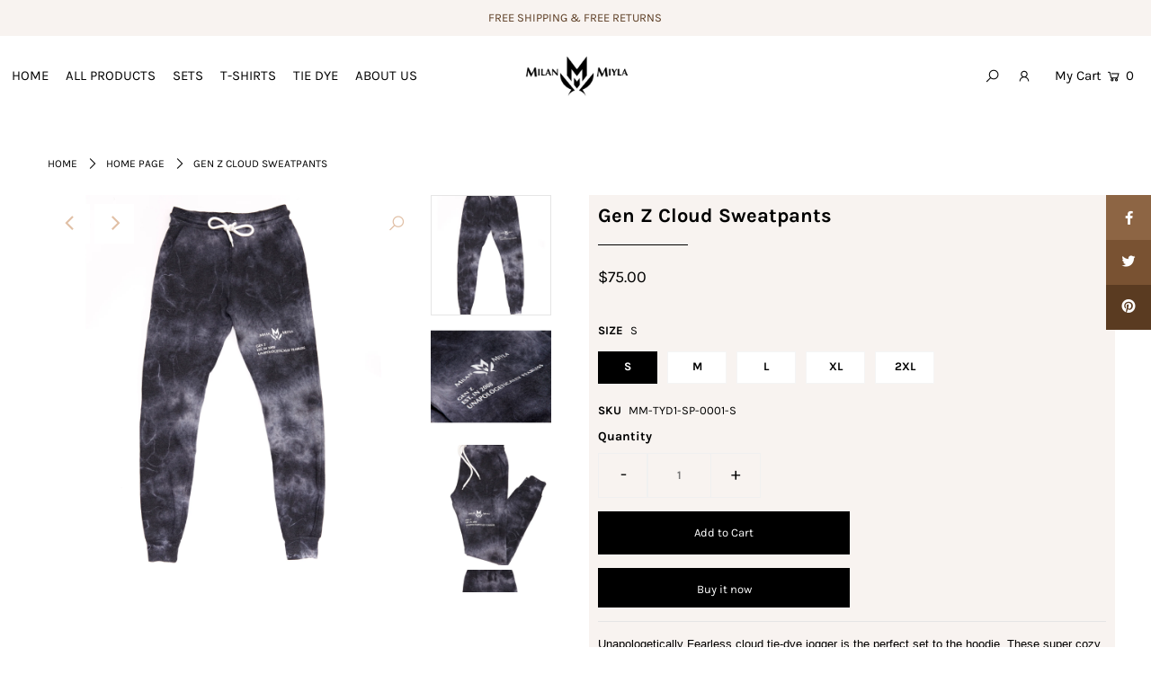

--- FILE ---
content_type: text/html; charset=utf-8
request_url: https://www.milanmiyla.com/collections/frontpage/products/tie-dye-sweatpants
body_size: 21509
content:
<!DOCTYPE html>
<html lang="en" class="no-js">
<head>
  <meta charset="utf-8" />
  <meta name="viewport" content="width=device-width, initial-scale=1">

  <!-- Establish early connection to external domains -->
  <link rel="preconnect" href="https://cdn.shopify.com" crossorigin>
  <link rel="preconnect" href="https://fonts.shopify.com" crossorigin>
  <link rel="preconnect" href="https://monorail-edge.shopifysvc.com">
  <link rel="preconnect" href="//ajax.googleapis.com" crossorigin /><!-- Preload onDomain stylesheets and script libraries -->
  <link rel="preload" href="//www.milanmiyla.com/cdn/shop/t/6/assets/stylesheet.css?v=74218719900043287171621360122" as="style">
  <link rel="preload" as="font" href="//www.milanmiyla.com/cdn/fonts/karla/karla_n4.40497e07df527e6a50e58fb17ef1950c72f3e32c.woff2" type="font/woff2" crossorigin>
  <link rel="preload" as="font" href="//www.milanmiyla.com/cdn/fonts/karla/karla_n4.40497e07df527e6a50e58fb17ef1950c72f3e32c.woff2" type="font/woff2" crossorigin>
  <link rel="preload" as="font" href="//www.milanmiyla.com/cdn/fonts/karla/karla_n7.4358a847d4875593d69cfc3f8cc0b44c17b3ed03.woff2" type="font/woff2" crossorigin>
  <link rel="preload" href="//www.milanmiyla.com/cdn/shop/t/6/assets/eventemitter3.min.js?v=148202183930229300091621360125" as="script">
  <link rel="preload" href="//www.milanmiyla.com/cdn/shop/t/6/assets/theme.js?v=50933594732484364791621360119" as="script">
  <link rel="preload" href="//www.milanmiyla.com/cdn/shopifycloud/storefront/assets/themes_support/option_selection-b017cd28.js" as="script">


  
  <link rel="canonical" href="https://www.milanmiyla.com/products/tie-dye-sweatpants" />

  <title>Gen Z Cloud Sweatpants &ndash; MILANOFFICIAL</title>
  <meta name="description" content="Unapologetically Fearless cloud tie-dye jogger is the perfect set to the hoodie. These super cozy soft joggers are made in the USA and designed in LA with ultra-soft material. The marble indigo blue colorway can be matched with the hoodie or any Milan Miyla top. Fit is snug. Sorry, not sorry, for being too cute!" />

  


    <meta name="twitter:card" content="//www.milanmiyla.com/cdn/shop/products/210616_MilanMiyla_003_Crop_2048x2048_83757198-5348-435d-8ece-8ea6a56502a3_1024x.jpg?v=1624316686">
    <meta name="twitter:image" content="//www.milanmiyla.com/cdn/shop/products/210616_MilanMiyla_003_Crop_2048x2048_83757198-5348-435d-8ece-8ea6a56502a3_1024x.jpg?v=1624316686">



<meta property="og:site_name" content="MILANOFFICIAL">
<meta property="og:url" content="https://www.milanmiyla.com/products/tie-dye-sweatpants">
<meta property="og:title" content="Gen Z Cloud Sweatpants">
<meta property="og:type" content="product">
<meta property="og:description" content="Unapologetically Fearless cloud tie-dye jogger is the perfect set to the hoodie. These super cozy soft joggers are made in the USA and designed in LA with ultra-soft material. The marble indigo blue colorway can be matched with the hoodie or any Milan Miyla top. Fit is snug. Sorry, not sorry, for being too cute!">

  <meta property="og:price:amount" content="75.00">
  <meta property="og:price:currency" content="USD">

<meta property="og:image" content="http://www.milanmiyla.com/cdn/shop/products/210616_MilanMiyla_003_Front_2048x2048_105b94e5-45a6-4b1b-83b2-db6e7f5b5332_800x.jpg?v=1624316686"><meta property="og:image" content="http://www.milanmiyla.com/cdn/shop/products/210616_MilanMiyla_003_Crop_2048x2048_83757198-5348-435d-8ece-8ea6a56502a3_800x.jpg?v=1624316686"><meta property="og:image" content="http://www.milanmiyla.com/cdn/shop/products/210616_MilanMiyla_003_Folded_2048x2048_0f969ffa-e2ae-4928-bf76-34e67e1db078_800x.jpg?v=1624316686">



<meta name="twitter:title" content="Gen Z Cloud Sweatpants">
<meta name="twitter:description" content="Unapologetically Fearless cloud tie-dye jogger is the perfect set to the hoodie. These super cozy soft joggers are made in the USA and designed in LA with ultra-soft material. The marble indigo blue colorway can be matched with the hoodie or any Milan Miyla top. Fit is snug. Sorry, not sorry, for being too cute!">
<meta name="twitter:domain" content="">

  
 <script type="application/ld+json">
   {
     "@context": "https://schema.org",
     "@type": "Product",
     "id": "tie-dye-sweatpants",
     "url": "//products/tie-dye-sweatpants",
     "image": "//www.milanmiyla.com/cdn/shop/products/210616_MilanMiyla_003_Front_2048x2048_105b94e5-45a6-4b1b-83b2-db6e7f5b5332_1024x.jpg?v=1624316686",
     "name": "Gen Z Cloud Sweatpants",
     "brand": "MILANOFFICIAL",
     "description": "

Unapologetically Fearless cloud tie-dye jogger is the perfect set to the hoodie. These super cozy soft joggers are made in the USA and designed in LA with ultra-soft material. The marble indigo blue colorway can be matched with the hoodie or any Milan Miyla top. Fit is snug. Sorry, not sorry, for being too cute!","sku": "MM-TYD1-SP-0001-S","offers": {
       "@type": "Offer",
       "price": "75.00",
       "priceCurrency": "USD",
       "availability": "http://schema.org/InStock",
       "priceValidUntil": "2030-01-01",
       "url": "/products/tie-dye-sweatpants"
     }}
 </script>


  <style data-shopify>
:root {
    --main-family: Karla, sans-serif;
    --main-weight: 400;
    --nav-family: Karla, sans-serif;
    --nav-weight: 400;
    --heading-family: Karla, sans-serif;
    --heading-weight: 700;

    --font-size: 13px;
    --h1-size: 22px;
    --h2-size: 19px;
    --h3-size: 17px;
    --nav-size: 15px;

    --announcement-bar-background: #f8f3f0;
    --announcement-bar-text-color: #5a3b21;
    --homepage-pre-scroll-color: #000000;
    --homepage-pre-scroll-background: #ffffff;
    --homepage-scroll-color: #000000;
    --homepage-scroll-background: #fff;
    --pre-scroll-color: #000000;
    --pre-scroll-background: #ffffff;
    --scroll-color: #000000;
    --scroll-background: #ffffff;
    --submenu-color: #000000;
    --dropdown-background: #fff;
    --secondary-color: rgba(0,0,0,0);
    --background: #ffffff;
    --header-color: #000000;
    --text-color: #000000;
    --link-color: #000000;
    --sale-color: #c50000;
    --dotted-color: #e5e5e5;
    --button-color: #000000;
    --button-hover: #727272;
    --button-text: #ffffff;
    --secondary-button-color: #acacac;
    --secondary-button-hover: #3a3a3a;
    --secondary-button-text: #ffffff;
    --new-background: #ededed;
    --new-color: #535353;
    --sale-icon-background: #9d0000;
    --sale-icon-color: #ffffff;
    --so-background: #000000;
    --so-color: #ffffff;
    --fb-share: #8d6544;
    --tw-share: #795232;
    --pin-share: #5a3b21;
    --direction-color: #e1c0a6;
    --direction-background: #ffffff;
    --direction-hover: #9d948e;
    --accordion-header_bg: #edebe6;
    --accordion-header_text: #000000;
    --accordion-content_background: #ffffff;
    --accordion-content_text: #000000;
    --swatch-color: #000000;
    --swatch-background: #ffffff;
    --swatch-border: #f5f5f5;
    --swatch-selected-color: #ffffff;
    --swatch-selected-background: #000000;
    --swatch-selected-border: #000000;
    --footer-border: #dddddd;
    --footer-background: #f8f3f0;
    --footer-text: #5a3b21;
    --footer-icons-color: #000000;
    --footer-icons-hover: #000000;
    --footer-input: #ffffff;
    --footer-input-text: #000000;
    --footer-button: #000000;
    --footer-button-text: #ffffff;
    --error-msg-dark: #e81000;
    --error-msg-light: #ffeae8;
    --success-msg-dark: #007f5f;
    --success-msg-light: #e5fff8;
    --free-shipping-bg: #ff7a5f;
    --free-shipping-text: #fff;
    --error-color: #c60808;
    --error-color-light: #fdd0d0;
    --keyboard-focus: rgba(0,0,0,0);
    --focus-border-style: dashed;
    --focus-border-weight: 1px;
    --section-padding: 40px;
    --section-title-align: center;
    --section-title-border: 1px;
    --border-width: 100px;
    --grid-column-gap: px;
    --details-align: center;
    --select-arrow-bg: url(//www.milanmiyla.com/cdn/shop/t/6/assets/select-arrow.png?v=112595941721225094991621360132);
    --icon-border-color: #e6e6e6;
    --grid-space: 30px;

    --color-body-text: var(--text-color);
    --color-body: var(--background);
    --color-bg: var(--background);
  }
  @media (max-width: 740px) {
     :root {
       --font-size: calc(13px - (13px * 0.15));
       --nav-size: calc(15px - (15px * 0.15));
       --h1-size: calc(22px - (22px * 0.15));
       --h2-size: calc(19px - (19px * 0.15));
       --h3-size: calc(17px - (17px * 0.15));
     }
   }
</style>


  <link rel="stylesheet" href="//www.milanmiyla.com/cdn/shop/t/6/assets/stylesheet.css?v=74218719900043287171621360122" type="text/css">

  <style>
  @font-face {
  font-family: Karla;
  font-weight: 400;
  font-style: normal;
  font-display: swap;
  src: url("//www.milanmiyla.com/cdn/fonts/karla/karla_n4.40497e07df527e6a50e58fb17ef1950c72f3e32c.woff2") format("woff2"),
       url("//www.milanmiyla.com/cdn/fonts/karla/karla_n4.e9f6f9de321061073c6bfe03c28976ba8ce6ee18.woff") format("woff");
}

  @font-face {
  font-family: Karla;
  font-weight: 400;
  font-style: normal;
  font-display: swap;
  src: url("//www.milanmiyla.com/cdn/fonts/karla/karla_n4.40497e07df527e6a50e58fb17ef1950c72f3e32c.woff2") format("woff2"),
       url("//www.milanmiyla.com/cdn/fonts/karla/karla_n4.e9f6f9de321061073c6bfe03c28976ba8ce6ee18.woff") format("woff");
}

  @font-face {
  font-family: Karla;
  font-weight: 700;
  font-style: normal;
  font-display: swap;
  src: url("//www.milanmiyla.com/cdn/fonts/karla/karla_n7.4358a847d4875593d69cfc3f8cc0b44c17b3ed03.woff2") format("woff2"),
       url("//www.milanmiyla.com/cdn/fonts/karla/karla_n7.96e322f6d76ce794f25fa29e55d6997c3fb656b6.woff") format("woff");
}

  @font-face {
  font-family: Karla;
  font-weight: 700;
  font-style: normal;
  font-display: swap;
  src: url("//www.milanmiyla.com/cdn/fonts/karla/karla_n7.4358a847d4875593d69cfc3f8cc0b44c17b3ed03.woff2") format("woff2"),
       url("//www.milanmiyla.com/cdn/fonts/karla/karla_n7.96e322f6d76ce794f25fa29e55d6997c3fb656b6.woff") format("woff");
}

  @font-face {
  font-family: Karla;
  font-weight: 400;
  font-style: italic;
  font-display: swap;
  src: url("//www.milanmiyla.com/cdn/fonts/karla/karla_i4.2086039c16bcc3a78a72a2f7b471e3c4a7f873a6.woff2") format("woff2"),
       url("//www.milanmiyla.com/cdn/fonts/karla/karla_i4.7b9f59841a5960c16fa2a897a0716c8ebb183221.woff") format("woff");
}

  @font-face {
  font-family: Karla;
  font-weight: 700;
  font-style: italic;
  font-display: swap;
  src: url("//www.milanmiyla.com/cdn/fonts/karla/karla_i7.fe031cd65d6e02906286add4f6dda06afc2615f0.woff2") format("woff2"),
       url("//www.milanmiyla.com/cdn/fonts/karla/karla_i7.816d4949fa7f7d79314595d7003eda5b44e959e3.woff") format("woff");
}

  </style>

  <script>window.performance && window.performance.mark && window.performance.mark('shopify.content_for_header.start');</script><meta id="shopify-digital-wallet" name="shopify-digital-wallet" content="/52026409117/digital_wallets/dialog">
<meta name="shopify-checkout-api-token" content="d6afc0be25132ac364e604aea0c72348">
<meta id="in-context-paypal-metadata" data-shop-id="52026409117" data-venmo-supported="true" data-environment="production" data-locale="en_US" data-paypal-v4="true" data-currency="USD">
<link rel="alternate" type="application/json+oembed" href="https://www.milanmiyla.com/products/tie-dye-sweatpants.oembed">
<script async="async" src="/checkouts/internal/preloads.js?locale=en-US"></script>
<script id="shopify-features" type="application/json">{"accessToken":"d6afc0be25132ac364e604aea0c72348","betas":["rich-media-storefront-analytics"],"domain":"www.milanmiyla.com","predictiveSearch":true,"shopId":52026409117,"locale":"en"}</script>
<script>var Shopify = Shopify || {};
Shopify.shop = "milanofficial-2.myshopify.com";
Shopify.locale = "en";
Shopify.currency = {"active":"USD","rate":"1.0"};
Shopify.country = "US";
Shopify.theme = {"name":"Icon","id":122891403421,"schema_name":"Icon","schema_version":"7.5.4","theme_store_id":686,"role":"main"};
Shopify.theme.handle = "null";
Shopify.theme.style = {"id":null,"handle":null};
Shopify.cdnHost = "www.milanmiyla.com/cdn";
Shopify.routes = Shopify.routes || {};
Shopify.routes.root = "/";</script>
<script type="module">!function(o){(o.Shopify=o.Shopify||{}).modules=!0}(window);</script>
<script>!function(o){function n(){var o=[];function n(){o.push(Array.prototype.slice.apply(arguments))}return n.q=o,n}var t=o.Shopify=o.Shopify||{};t.loadFeatures=n(),t.autoloadFeatures=n()}(window);</script>
<script id="shop-js-analytics" type="application/json">{"pageType":"product"}</script>
<script defer="defer" async type="module" src="//www.milanmiyla.com/cdn/shopifycloud/shop-js/modules/v2/client.init-shop-cart-sync_C5BV16lS.en.esm.js"></script>
<script defer="defer" async type="module" src="//www.milanmiyla.com/cdn/shopifycloud/shop-js/modules/v2/chunk.common_CygWptCX.esm.js"></script>
<script type="module">
  await import("//www.milanmiyla.com/cdn/shopifycloud/shop-js/modules/v2/client.init-shop-cart-sync_C5BV16lS.en.esm.js");
await import("//www.milanmiyla.com/cdn/shopifycloud/shop-js/modules/v2/chunk.common_CygWptCX.esm.js");

  window.Shopify.SignInWithShop?.initShopCartSync?.({"fedCMEnabled":true,"windoidEnabled":true});

</script>
<script id="__st">var __st={"a":52026409117,"offset":-28800,"reqid":"9a6b9c70-e537-4b76-b04d-ce90a0b8cbb5-1768687795","pageurl":"www.milanmiyla.com\/collections\/frontpage\/products\/tie-dye-sweatpants","u":"1340ba54d7e8","p":"product","rtyp":"product","rid":6706627281053};</script>
<script>window.ShopifyPaypalV4VisibilityTracking = true;</script>
<script id="captcha-bootstrap">!function(){'use strict';const t='contact',e='account',n='new_comment',o=[[t,t],['blogs',n],['comments',n],[t,'customer']],c=[[e,'customer_login'],[e,'guest_login'],[e,'recover_customer_password'],[e,'create_customer']],r=t=>t.map((([t,e])=>`form[action*='/${t}']:not([data-nocaptcha='true']) input[name='form_type'][value='${e}']`)).join(','),a=t=>()=>t?[...document.querySelectorAll(t)].map((t=>t.form)):[];function s(){const t=[...o],e=r(t);return a(e)}const i='password',u='form_key',d=['recaptcha-v3-token','g-recaptcha-response','h-captcha-response',i],f=()=>{try{return window.sessionStorage}catch{return}},m='__shopify_v',_=t=>t.elements[u];function p(t,e,n=!1){try{const o=window.sessionStorage,c=JSON.parse(o.getItem(e)),{data:r}=function(t){const{data:e,action:n}=t;return t[m]||n?{data:e,action:n}:{data:t,action:n}}(c);for(const[e,n]of Object.entries(r))t.elements[e]&&(t.elements[e].value=n);n&&o.removeItem(e)}catch(o){console.error('form repopulation failed',{error:o})}}const l='form_type',E='cptcha';function T(t){t.dataset[E]=!0}const w=window,h=w.document,L='Shopify',v='ce_forms',y='captcha';let A=!1;((t,e)=>{const n=(g='f06e6c50-85a8-45c8-87d0-21a2b65856fe',I='https://cdn.shopify.com/shopifycloud/storefront-forms-hcaptcha/ce_storefront_forms_captcha_hcaptcha.v1.5.2.iife.js',D={infoText:'Protected by hCaptcha',privacyText:'Privacy',termsText:'Terms'},(t,e,n)=>{const o=w[L][v],c=o.bindForm;if(c)return c(t,g,e,D).then(n);var r;o.q.push([[t,g,e,D],n]),r=I,A||(h.body.append(Object.assign(h.createElement('script'),{id:'captcha-provider',async:!0,src:r})),A=!0)});var g,I,D;w[L]=w[L]||{},w[L][v]=w[L][v]||{},w[L][v].q=[],w[L][y]=w[L][y]||{},w[L][y].protect=function(t,e){n(t,void 0,e),T(t)},Object.freeze(w[L][y]),function(t,e,n,w,h,L){const[v,y,A,g]=function(t,e,n){const i=e?o:[],u=t?c:[],d=[...i,...u],f=r(d),m=r(i),_=r(d.filter((([t,e])=>n.includes(e))));return[a(f),a(m),a(_),s()]}(w,h,L),I=t=>{const e=t.target;return e instanceof HTMLFormElement?e:e&&e.form},D=t=>v().includes(t);t.addEventListener('submit',(t=>{const e=I(t);if(!e)return;const n=D(e)&&!e.dataset.hcaptchaBound&&!e.dataset.recaptchaBound,o=_(e),c=g().includes(e)&&(!o||!o.value);(n||c)&&t.preventDefault(),c&&!n&&(function(t){try{if(!f())return;!function(t){const e=f();if(!e)return;const n=_(t);if(!n)return;const o=n.value;o&&e.removeItem(o)}(t);const e=Array.from(Array(32),(()=>Math.random().toString(36)[2])).join('');!function(t,e){_(t)||t.append(Object.assign(document.createElement('input'),{type:'hidden',name:u})),t.elements[u].value=e}(t,e),function(t,e){const n=f();if(!n)return;const o=[...t.querySelectorAll(`input[type='${i}']`)].map((({name:t})=>t)),c=[...d,...o],r={};for(const[a,s]of new FormData(t).entries())c.includes(a)||(r[a]=s);n.setItem(e,JSON.stringify({[m]:1,action:t.action,data:r}))}(t,e)}catch(e){console.error('failed to persist form',e)}}(e),e.submit())}));const S=(t,e)=>{t&&!t.dataset[E]&&(n(t,e.some((e=>e===t))),T(t))};for(const o of['focusin','change'])t.addEventListener(o,(t=>{const e=I(t);D(e)&&S(e,y())}));const B=e.get('form_key'),M=e.get(l),P=B&&M;t.addEventListener('DOMContentLoaded',(()=>{const t=y();if(P)for(const e of t)e.elements[l].value===M&&p(e,B);[...new Set([...A(),...v().filter((t=>'true'===t.dataset.shopifyCaptcha))])].forEach((e=>S(e,t)))}))}(h,new URLSearchParams(w.location.search),n,t,e,['guest_login'])})(!0,!0)}();</script>
<script integrity="sha256-4kQ18oKyAcykRKYeNunJcIwy7WH5gtpwJnB7kiuLZ1E=" data-source-attribution="shopify.loadfeatures" defer="defer" src="//www.milanmiyla.com/cdn/shopifycloud/storefront/assets/storefront/load_feature-a0a9edcb.js" crossorigin="anonymous"></script>
<script data-source-attribution="shopify.dynamic_checkout.dynamic.init">var Shopify=Shopify||{};Shopify.PaymentButton=Shopify.PaymentButton||{isStorefrontPortableWallets:!0,init:function(){window.Shopify.PaymentButton.init=function(){};var t=document.createElement("script");t.src="https://www.milanmiyla.com/cdn/shopifycloud/portable-wallets/latest/portable-wallets.en.js",t.type="module",document.head.appendChild(t)}};
</script>
<script data-source-attribution="shopify.dynamic_checkout.buyer_consent">
  function portableWalletsHideBuyerConsent(e){var t=document.getElementById("shopify-buyer-consent"),n=document.getElementById("shopify-subscription-policy-button");t&&n&&(t.classList.add("hidden"),t.setAttribute("aria-hidden","true"),n.removeEventListener("click",e))}function portableWalletsShowBuyerConsent(e){var t=document.getElementById("shopify-buyer-consent"),n=document.getElementById("shopify-subscription-policy-button");t&&n&&(t.classList.remove("hidden"),t.removeAttribute("aria-hidden"),n.addEventListener("click",e))}window.Shopify?.PaymentButton&&(window.Shopify.PaymentButton.hideBuyerConsent=portableWalletsHideBuyerConsent,window.Shopify.PaymentButton.showBuyerConsent=portableWalletsShowBuyerConsent);
</script>
<script>
  function portableWalletsCleanup(e){e&&e.src&&console.error("Failed to load portable wallets script "+e.src);var t=document.querySelectorAll("shopify-accelerated-checkout .shopify-payment-button__skeleton, shopify-accelerated-checkout-cart .wallet-cart-button__skeleton"),e=document.getElementById("shopify-buyer-consent");for(let e=0;e<t.length;e++)t[e].remove();e&&e.remove()}function portableWalletsNotLoadedAsModule(e){e instanceof ErrorEvent&&"string"==typeof e.message&&e.message.includes("import.meta")&&"string"==typeof e.filename&&e.filename.includes("portable-wallets")&&(window.removeEventListener("error",portableWalletsNotLoadedAsModule),window.Shopify.PaymentButton.failedToLoad=e,"loading"===document.readyState?document.addEventListener("DOMContentLoaded",window.Shopify.PaymentButton.init):window.Shopify.PaymentButton.init())}window.addEventListener("error",portableWalletsNotLoadedAsModule);
</script>

<script type="module" src="https://www.milanmiyla.com/cdn/shopifycloud/portable-wallets/latest/portable-wallets.en.js" onError="portableWalletsCleanup(this)" crossorigin="anonymous"></script>
<script nomodule>
  document.addEventListener("DOMContentLoaded", portableWalletsCleanup);
</script>

<link id="shopify-accelerated-checkout-styles" rel="stylesheet" media="screen" href="https://www.milanmiyla.com/cdn/shopifycloud/portable-wallets/latest/accelerated-checkout-backwards-compat.css" crossorigin="anonymous">
<style id="shopify-accelerated-checkout-cart">
        #shopify-buyer-consent {
  margin-top: 1em;
  display: inline-block;
  width: 100%;
}

#shopify-buyer-consent.hidden {
  display: none;
}

#shopify-subscription-policy-button {
  background: none;
  border: none;
  padding: 0;
  text-decoration: underline;
  font-size: inherit;
  cursor: pointer;
}

#shopify-subscription-policy-button::before {
  box-shadow: none;
}

      </style>
<script id="sections-script" data-sections="product-recommendations" defer="defer" src="//www.milanmiyla.com/cdn/shop/t/6/compiled_assets/scripts.js?156"></script>
<script>window.performance && window.performance.mark && window.performance.mark('shopify.content_for_header.end');</script>

<link href="https://monorail-edge.shopifysvc.com" rel="dns-prefetch">
<script>(function(){if ("sendBeacon" in navigator && "performance" in window) {try {var session_token_from_headers = performance.getEntriesByType('navigation')[0].serverTiming.find(x => x.name == '_s').description;} catch {var session_token_from_headers = undefined;}var session_cookie_matches = document.cookie.match(/_shopify_s=([^;]*)/);var session_token_from_cookie = session_cookie_matches && session_cookie_matches.length === 2 ? session_cookie_matches[1] : "";var session_token = session_token_from_headers || session_token_from_cookie || "";function handle_abandonment_event(e) {var entries = performance.getEntries().filter(function(entry) {return /monorail-edge.shopifysvc.com/.test(entry.name);});if (!window.abandonment_tracked && entries.length === 0) {window.abandonment_tracked = true;var currentMs = Date.now();var navigation_start = performance.timing.navigationStart;var payload = {shop_id: 52026409117,url: window.location.href,navigation_start,duration: currentMs - navigation_start,session_token,page_type: "product"};window.navigator.sendBeacon("https://monorail-edge.shopifysvc.com/v1/produce", JSON.stringify({schema_id: "online_store_buyer_site_abandonment/1.1",payload: payload,metadata: {event_created_at_ms: currentMs,event_sent_at_ms: currentMs}}));}}window.addEventListener('pagehide', handle_abandonment_event);}}());</script>
<script id="web-pixels-manager-setup">(function e(e,d,r,n,o){if(void 0===o&&(o={}),!Boolean(null===(a=null===(i=window.Shopify)||void 0===i?void 0:i.analytics)||void 0===a?void 0:a.replayQueue)){var i,a;window.Shopify=window.Shopify||{};var t=window.Shopify;t.analytics=t.analytics||{};var s=t.analytics;s.replayQueue=[],s.publish=function(e,d,r){return s.replayQueue.push([e,d,r]),!0};try{self.performance.mark("wpm:start")}catch(e){}var l=function(){var e={modern:/Edge?\/(1{2}[4-9]|1[2-9]\d|[2-9]\d{2}|\d{4,})\.\d+(\.\d+|)|Firefox\/(1{2}[4-9]|1[2-9]\d|[2-9]\d{2}|\d{4,})\.\d+(\.\d+|)|Chrom(ium|e)\/(9{2}|\d{3,})\.\d+(\.\d+|)|(Maci|X1{2}).+ Version\/(15\.\d+|(1[6-9]|[2-9]\d|\d{3,})\.\d+)([,.]\d+|)( \(\w+\)|)( Mobile\/\w+|) Safari\/|Chrome.+OPR\/(9{2}|\d{3,})\.\d+\.\d+|(CPU[ +]OS|iPhone[ +]OS|CPU[ +]iPhone|CPU IPhone OS|CPU iPad OS)[ +]+(15[._]\d+|(1[6-9]|[2-9]\d|\d{3,})[._]\d+)([._]\d+|)|Android:?[ /-](13[3-9]|1[4-9]\d|[2-9]\d{2}|\d{4,})(\.\d+|)(\.\d+|)|Android.+Firefox\/(13[5-9]|1[4-9]\d|[2-9]\d{2}|\d{4,})\.\d+(\.\d+|)|Android.+Chrom(ium|e)\/(13[3-9]|1[4-9]\d|[2-9]\d{2}|\d{4,})\.\d+(\.\d+|)|SamsungBrowser\/([2-9]\d|\d{3,})\.\d+/,legacy:/Edge?\/(1[6-9]|[2-9]\d|\d{3,})\.\d+(\.\d+|)|Firefox\/(5[4-9]|[6-9]\d|\d{3,})\.\d+(\.\d+|)|Chrom(ium|e)\/(5[1-9]|[6-9]\d|\d{3,})\.\d+(\.\d+|)([\d.]+$|.*Safari\/(?![\d.]+ Edge\/[\d.]+$))|(Maci|X1{2}).+ Version\/(10\.\d+|(1[1-9]|[2-9]\d|\d{3,})\.\d+)([,.]\d+|)( \(\w+\)|)( Mobile\/\w+|) Safari\/|Chrome.+OPR\/(3[89]|[4-9]\d|\d{3,})\.\d+\.\d+|(CPU[ +]OS|iPhone[ +]OS|CPU[ +]iPhone|CPU IPhone OS|CPU iPad OS)[ +]+(10[._]\d+|(1[1-9]|[2-9]\d|\d{3,})[._]\d+)([._]\d+|)|Android:?[ /-](13[3-9]|1[4-9]\d|[2-9]\d{2}|\d{4,})(\.\d+|)(\.\d+|)|Mobile Safari.+OPR\/([89]\d|\d{3,})\.\d+\.\d+|Android.+Firefox\/(13[5-9]|1[4-9]\d|[2-9]\d{2}|\d{4,})\.\d+(\.\d+|)|Android.+Chrom(ium|e)\/(13[3-9]|1[4-9]\d|[2-9]\d{2}|\d{4,})\.\d+(\.\d+|)|Android.+(UC? ?Browser|UCWEB|U3)[ /]?(15\.([5-9]|\d{2,})|(1[6-9]|[2-9]\d|\d{3,})\.\d+)\.\d+|SamsungBrowser\/(5\.\d+|([6-9]|\d{2,})\.\d+)|Android.+MQ{2}Browser\/(14(\.(9|\d{2,})|)|(1[5-9]|[2-9]\d|\d{3,})(\.\d+|))(\.\d+|)|K[Aa][Ii]OS\/(3\.\d+|([4-9]|\d{2,})\.\d+)(\.\d+|)/},d=e.modern,r=e.legacy,n=navigator.userAgent;return n.match(d)?"modern":n.match(r)?"legacy":"unknown"}(),u="modern"===l?"modern":"legacy",c=(null!=n?n:{modern:"",legacy:""})[u],f=function(e){return[e.baseUrl,"/wpm","/b",e.hashVersion,"modern"===e.buildTarget?"m":"l",".js"].join("")}({baseUrl:d,hashVersion:r,buildTarget:u}),m=function(e){var d=e.version,r=e.bundleTarget,n=e.surface,o=e.pageUrl,i=e.monorailEndpoint;return{emit:function(e){var a=e.status,t=e.errorMsg,s=(new Date).getTime(),l=JSON.stringify({metadata:{event_sent_at_ms:s},events:[{schema_id:"web_pixels_manager_load/3.1",payload:{version:d,bundle_target:r,page_url:o,status:a,surface:n,error_msg:t},metadata:{event_created_at_ms:s}}]});if(!i)return console&&console.warn&&console.warn("[Web Pixels Manager] No Monorail endpoint provided, skipping logging."),!1;try{return self.navigator.sendBeacon.bind(self.navigator)(i,l)}catch(e){}var u=new XMLHttpRequest;try{return u.open("POST",i,!0),u.setRequestHeader("Content-Type","text/plain"),u.send(l),!0}catch(e){return console&&console.warn&&console.warn("[Web Pixels Manager] Got an unhandled error while logging to Monorail."),!1}}}}({version:r,bundleTarget:l,surface:e.surface,pageUrl:self.location.href,monorailEndpoint:e.monorailEndpoint});try{o.browserTarget=l,function(e){var d=e.src,r=e.async,n=void 0===r||r,o=e.onload,i=e.onerror,a=e.sri,t=e.scriptDataAttributes,s=void 0===t?{}:t,l=document.createElement("script"),u=document.querySelector("head"),c=document.querySelector("body");if(l.async=n,l.src=d,a&&(l.integrity=a,l.crossOrigin="anonymous"),s)for(var f in s)if(Object.prototype.hasOwnProperty.call(s,f))try{l.dataset[f]=s[f]}catch(e){}if(o&&l.addEventListener("load",o),i&&l.addEventListener("error",i),u)u.appendChild(l);else{if(!c)throw new Error("Did not find a head or body element to append the script");c.appendChild(l)}}({src:f,async:!0,onload:function(){if(!function(){var e,d;return Boolean(null===(d=null===(e=window.Shopify)||void 0===e?void 0:e.analytics)||void 0===d?void 0:d.initialized)}()){var d=window.webPixelsManager.init(e)||void 0;if(d){var r=window.Shopify.analytics;r.replayQueue.forEach((function(e){var r=e[0],n=e[1],o=e[2];d.publishCustomEvent(r,n,o)})),r.replayQueue=[],r.publish=d.publishCustomEvent,r.visitor=d.visitor,r.initialized=!0}}},onerror:function(){return m.emit({status:"failed",errorMsg:"".concat(f," has failed to load")})},sri:function(e){var d=/^sha384-[A-Za-z0-9+/=]+$/;return"string"==typeof e&&d.test(e)}(c)?c:"",scriptDataAttributes:o}),m.emit({status:"loading"})}catch(e){m.emit({status:"failed",errorMsg:(null==e?void 0:e.message)||"Unknown error"})}}})({shopId: 52026409117,storefrontBaseUrl: "https://www.milanmiyla.com",extensionsBaseUrl: "https://extensions.shopifycdn.com/cdn/shopifycloud/web-pixels-manager",monorailEndpoint: "https://monorail-edge.shopifysvc.com/unstable/produce_batch",surface: "storefront-renderer",enabledBetaFlags: ["2dca8a86"],webPixelsConfigList: [{"id":"shopify-app-pixel","configuration":"{}","eventPayloadVersion":"v1","runtimeContext":"STRICT","scriptVersion":"0450","apiClientId":"shopify-pixel","type":"APP","privacyPurposes":["ANALYTICS","MARKETING"]},{"id":"shopify-custom-pixel","eventPayloadVersion":"v1","runtimeContext":"LAX","scriptVersion":"0450","apiClientId":"shopify-pixel","type":"CUSTOM","privacyPurposes":["ANALYTICS","MARKETING"]}],isMerchantRequest: false,initData: {"shop":{"name":"MILANOFFICIAL","paymentSettings":{"currencyCode":"USD"},"myshopifyDomain":"milanofficial-2.myshopify.com","countryCode":"US","storefrontUrl":"https:\/\/www.milanmiyla.com"},"customer":null,"cart":null,"checkout":null,"productVariants":[{"price":{"amount":75.0,"currencyCode":"USD"},"product":{"title":"Gen Z Cloud Sweatpants","vendor":"MILANOFFICIAL","id":"6706627281053","untranslatedTitle":"Gen Z Cloud Sweatpants","url":"\/products\/tie-dye-sweatpants","type":"Sweatpants and Joggers"},"id":"40048252223645","image":{"src":"\/\/www.milanmiyla.com\/cdn\/shop\/products\/210616_MilanMiyla_003_Front_2048x2048_105b94e5-45a6-4b1b-83b2-db6e7f5b5332.jpg?v=1624316686"},"sku":"MM-TYD1-SP-0001-S","title":"S","untranslatedTitle":"S"},{"price":{"amount":75.0,"currencyCode":"USD"},"product":{"title":"Gen Z Cloud Sweatpants","vendor":"MILANOFFICIAL","id":"6706627281053","untranslatedTitle":"Gen Z Cloud Sweatpants","url":"\/products\/tie-dye-sweatpants","type":"Sweatpants and Joggers"},"id":"40048252256413","image":{"src":"\/\/www.milanmiyla.com\/cdn\/shop\/products\/210616_MilanMiyla_003_Front_2048x2048_105b94e5-45a6-4b1b-83b2-db6e7f5b5332.jpg?v=1624316686"},"sku":"MM-TYD1-SP-0001-M","title":"M","untranslatedTitle":"M"},{"price":{"amount":75.0,"currencyCode":"USD"},"product":{"title":"Gen Z Cloud Sweatpants","vendor":"MILANOFFICIAL","id":"6706627281053","untranslatedTitle":"Gen Z Cloud Sweatpants","url":"\/products\/tie-dye-sweatpants","type":"Sweatpants and Joggers"},"id":"40048252289181","image":{"src":"\/\/www.milanmiyla.com\/cdn\/shop\/products\/210616_MilanMiyla_003_Front_2048x2048_105b94e5-45a6-4b1b-83b2-db6e7f5b5332.jpg?v=1624316686"},"sku":"MM-TYD1-SP-0001-L","title":"L","untranslatedTitle":"L"},{"price":{"amount":75.0,"currencyCode":"USD"},"product":{"title":"Gen Z Cloud Sweatpants","vendor":"MILANOFFICIAL","id":"6706627281053","untranslatedTitle":"Gen Z Cloud Sweatpants","url":"\/products\/tie-dye-sweatpants","type":"Sweatpants and Joggers"},"id":"40048252321949","image":{"src":"\/\/www.milanmiyla.com\/cdn\/shop\/products\/210616_MilanMiyla_003_Front_2048x2048_105b94e5-45a6-4b1b-83b2-db6e7f5b5332.jpg?v=1624316686"},"sku":"MM-TYD1-SP-0001-XL","title":"XL","untranslatedTitle":"XL"},{"price":{"amount":75.0,"currencyCode":"USD"},"product":{"title":"Gen Z Cloud Sweatpants","vendor":"MILANOFFICIAL","id":"6706627281053","untranslatedTitle":"Gen Z Cloud Sweatpants","url":"\/products\/tie-dye-sweatpants","type":"Sweatpants and Joggers"},"id":"40048252354717","image":{"src":"\/\/www.milanmiyla.com\/cdn\/shop\/products\/210616_MilanMiyla_003_Front_2048x2048_105b94e5-45a6-4b1b-83b2-db6e7f5b5332.jpg?v=1624316686"},"sku":"MM-TYD1-SP-0001-2XL","title":"2XL","untranslatedTitle":"2XL"}],"purchasingCompany":null},},"https://www.milanmiyla.com/cdn","fcfee988w5aeb613cpc8e4bc33m6693e112",{"modern":"","legacy":""},{"shopId":"52026409117","storefrontBaseUrl":"https:\/\/www.milanmiyla.com","extensionBaseUrl":"https:\/\/extensions.shopifycdn.com\/cdn\/shopifycloud\/web-pixels-manager","surface":"storefront-renderer","enabledBetaFlags":"[\"2dca8a86\"]","isMerchantRequest":"false","hashVersion":"fcfee988w5aeb613cpc8e4bc33m6693e112","publish":"custom","events":"[[\"page_viewed\",{}],[\"product_viewed\",{\"productVariant\":{\"price\":{\"amount\":75.0,\"currencyCode\":\"USD\"},\"product\":{\"title\":\"Gen Z Cloud Sweatpants\",\"vendor\":\"MILANOFFICIAL\",\"id\":\"6706627281053\",\"untranslatedTitle\":\"Gen Z Cloud Sweatpants\",\"url\":\"\/products\/tie-dye-sweatpants\",\"type\":\"Sweatpants and Joggers\"},\"id\":\"40048252223645\",\"image\":{\"src\":\"\/\/www.milanmiyla.com\/cdn\/shop\/products\/210616_MilanMiyla_003_Front_2048x2048_105b94e5-45a6-4b1b-83b2-db6e7f5b5332.jpg?v=1624316686\"},\"sku\":\"MM-TYD1-SP-0001-S\",\"title\":\"S\",\"untranslatedTitle\":\"S\"}}]]"});</script><script>
  window.ShopifyAnalytics = window.ShopifyAnalytics || {};
  window.ShopifyAnalytics.meta = window.ShopifyAnalytics.meta || {};
  window.ShopifyAnalytics.meta.currency = 'USD';
  var meta = {"product":{"id":6706627281053,"gid":"gid:\/\/shopify\/Product\/6706627281053","vendor":"MILANOFFICIAL","type":"Sweatpants and Joggers","handle":"tie-dye-sweatpants","variants":[{"id":40048252223645,"price":7500,"name":"Gen Z Cloud Sweatpants - S","public_title":"S","sku":"MM-TYD1-SP-0001-S"},{"id":40048252256413,"price":7500,"name":"Gen Z Cloud Sweatpants - M","public_title":"M","sku":"MM-TYD1-SP-0001-M"},{"id":40048252289181,"price":7500,"name":"Gen Z Cloud Sweatpants - L","public_title":"L","sku":"MM-TYD1-SP-0001-L"},{"id":40048252321949,"price":7500,"name":"Gen Z Cloud Sweatpants - XL","public_title":"XL","sku":"MM-TYD1-SP-0001-XL"},{"id":40048252354717,"price":7500,"name":"Gen Z Cloud Sweatpants - 2XL","public_title":"2XL","sku":"MM-TYD1-SP-0001-2XL"}],"remote":false},"page":{"pageType":"product","resourceType":"product","resourceId":6706627281053,"requestId":"9a6b9c70-e537-4b76-b04d-ce90a0b8cbb5-1768687795"}};
  for (var attr in meta) {
    window.ShopifyAnalytics.meta[attr] = meta[attr];
  }
</script>
<script class="analytics">
  (function () {
    var customDocumentWrite = function(content) {
      var jquery = null;

      if (window.jQuery) {
        jquery = window.jQuery;
      } else if (window.Checkout && window.Checkout.$) {
        jquery = window.Checkout.$;
      }

      if (jquery) {
        jquery('body').append(content);
      }
    };

    var hasLoggedConversion = function(token) {
      if (token) {
        return document.cookie.indexOf('loggedConversion=' + token) !== -1;
      }
      return false;
    }

    var setCookieIfConversion = function(token) {
      if (token) {
        var twoMonthsFromNow = new Date(Date.now());
        twoMonthsFromNow.setMonth(twoMonthsFromNow.getMonth() + 2);

        document.cookie = 'loggedConversion=' + token + '; expires=' + twoMonthsFromNow;
      }
    }

    var trekkie = window.ShopifyAnalytics.lib = window.trekkie = window.trekkie || [];
    if (trekkie.integrations) {
      return;
    }
    trekkie.methods = [
      'identify',
      'page',
      'ready',
      'track',
      'trackForm',
      'trackLink'
    ];
    trekkie.factory = function(method) {
      return function() {
        var args = Array.prototype.slice.call(arguments);
        args.unshift(method);
        trekkie.push(args);
        return trekkie;
      };
    };
    for (var i = 0; i < trekkie.methods.length; i++) {
      var key = trekkie.methods[i];
      trekkie[key] = trekkie.factory(key);
    }
    trekkie.load = function(config) {
      trekkie.config = config || {};
      trekkie.config.initialDocumentCookie = document.cookie;
      var first = document.getElementsByTagName('script')[0];
      var script = document.createElement('script');
      script.type = 'text/javascript';
      script.onerror = function(e) {
        var scriptFallback = document.createElement('script');
        scriptFallback.type = 'text/javascript';
        scriptFallback.onerror = function(error) {
                var Monorail = {
      produce: function produce(monorailDomain, schemaId, payload) {
        var currentMs = new Date().getTime();
        var event = {
          schema_id: schemaId,
          payload: payload,
          metadata: {
            event_created_at_ms: currentMs,
            event_sent_at_ms: currentMs
          }
        };
        return Monorail.sendRequest("https://" + monorailDomain + "/v1/produce", JSON.stringify(event));
      },
      sendRequest: function sendRequest(endpointUrl, payload) {
        // Try the sendBeacon API
        if (window && window.navigator && typeof window.navigator.sendBeacon === 'function' && typeof window.Blob === 'function' && !Monorail.isIos12()) {
          var blobData = new window.Blob([payload], {
            type: 'text/plain'
          });

          if (window.navigator.sendBeacon(endpointUrl, blobData)) {
            return true;
          } // sendBeacon was not successful

        } // XHR beacon

        var xhr = new XMLHttpRequest();

        try {
          xhr.open('POST', endpointUrl);
          xhr.setRequestHeader('Content-Type', 'text/plain');
          xhr.send(payload);
        } catch (e) {
          console.log(e);
        }

        return false;
      },
      isIos12: function isIos12() {
        return window.navigator.userAgent.lastIndexOf('iPhone; CPU iPhone OS 12_') !== -1 || window.navigator.userAgent.lastIndexOf('iPad; CPU OS 12_') !== -1;
      }
    };
    Monorail.produce('monorail-edge.shopifysvc.com',
      'trekkie_storefront_load_errors/1.1',
      {shop_id: 52026409117,
      theme_id: 122891403421,
      app_name: "storefront",
      context_url: window.location.href,
      source_url: "//www.milanmiyla.com/cdn/s/trekkie.storefront.cd680fe47e6c39ca5d5df5f0a32d569bc48c0f27.min.js"});

        };
        scriptFallback.async = true;
        scriptFallback.src = '//www.milanmiyla.com/cdn/s/trekkie.storefront.cd680fe47e6c39ca5d5df5f0a32d569bc48c0f27.min.js';
        first.parentNode.insertBefore(scriptFallback, first);
      };
      script.async = true;
      script.src = '//www.milanmiyla.com/cdn/s/trekkie.storefront.cd680fe47e6c39ca5d5df5f0a32d569bc48c0f27.min.js';
      first.parentNode.insertBefore(script, first);
    };
    trekkie.load(
      {"Trekkie":{"appName":"storefront","development":false,"defaultAttributes":{"shopId":52026409117,"isMerchantRequest":null,"themeId":122891403421,"themeCityHash":"10988384803069516258","contentLanguage":"en","currency":"USD","eventMetadataId":"b6dff628-78b2-4682-8754-043cf75a80f1"},"isServerSideCookieWritingEnabled":true,"monorailRegion":"shop_domain","enabledBetaFlags":["65f19447"]},"Session Attribution":{},"S2S":{"facebookCapiEnabled":false,"source":"trekkie-storefront-renderer","apiClientId":580111}}
    );

    var loaded = false;
    trekkie.ready(function() {
      if (loaded) return;
      loaded = true;

      window.ShopifyAnalytics.lib = window.trekkie;

      var originalDocumentWrite = document.write;
      document.write = customDocumentWrite;
      try { window.ShopifyAnalytics.merchantGoogleAnalytics.call(this); } catch(error) {};
      document.write = originalDocumentWrite;

      window.ShopifyAnalytics.lib.page(null,{"pageType":"product","resourceType":"product","resourceId":6706627281053,"requestId":"9a6b9c70-e537-4b76-b04d-ce90a0b8cbb5-1768687795","shopifyEmitted":true});

      var match = window.location.pathname.match(/checkouts\/(.+)\/(thank_you|post_purchase)/)
      var token = match? match[1]: undefined;
      if (!hasLoggedConversion(token)) {
        setCookieIfConversion(token);
        window.ShopifyAnalytics.lib.track("Viewed Product",{"currency":"USD","variantId":40048252223645,"productId":6706627281053,"productGid":"gid:\/\/shopify\/Product\/6706627281053","name":"Gen Z Cloud Sweatpants - S","price":"75.00","sku":"MM-TYD1-SP-0001-S","brand":"MILANOFFICIAL","variant":"S","category":"Sweatpants and Joggers","nonInteraction":true,"remote":false},undefined,undefined,{"shopifyEmitted":true});
      window.ShopifyAnalytics.lib.track("monorail:\/\/trekkie_storefront_viewed_product\/1.1",{"currency":"USD","variantId":40048252223645,"productId":6706627281053,"productGid":"gid:\/\/shopify\/Product\/6706627281053","name":"Gen Z Cloud Sweatpants - S","price":"75.00","sku":"MM-TYD1-SP-0001-S","brand":"MILANOFFICIAL","variant":"S","category":"Sweatpants and Joggers","nonInteraction":true,"remote":false,"referer":"https:\/\/www.milanmiyla.com\/collections\/frontpage\/products\/tie-dye-sweatpants"});
      }
    });


        var eventsListenerScript = document.createElement('script');
        eventsListenerScript.async = true;
        eventsListenerScript.src = "//www.milanmiyla.com/cdn/shopifycloud/storefront/assets/shop_events_listener-3da45d37.js";
        document.getElementsByTagName('head')[0].appendChild(eventsListenerScript);

})();</script>
<script
  defer
  src="https://www.milanmiyla.com/cdn/shopifycloud/perf-kit/shopify-perf-kit-3.0.4.min.js"
  data-application="storefront-renderer"
  data-shop-id="52026409117"
  data-render-region="gcp-us-central1"
  data-page-type="product"
  data-theme-instance-id="122891403421"
  data-theme-name="Icon"
  data-theme-version="7.5.4"
  data-monorail-region="shop_domain"
  data-resource-timing-sampling-rate="10"
  data-shs="true"
  data-shs-beacon="true"
  data-shs-export-with-fetch="true"
  data-shs-logs-sample-rate="1"
  data-shs-beacon-endpoint="https://www.milanmiyla.com/api/collect"
></script>
</head>
<body class="gridlock shifter-left template-product js-slideout-toggle-wrapper js-modal-toggle-wrapper theme-features__secondary-color-not-black--false theme-features__product-show-quantity--enabled theme-features__product-variants--swatches theme-features__image-flip--enabled theme-features__sold-out-icon--enabled theme-features__sale-icon--enabled theme-features__new-icon--enabled theme-features__section-titles--short_below theme-features__section-title-align--center theme-features__details-align--center theme-features__rounded-buttons--disabled theme-features__breadcrumb--enabled theme-features__zoom-effect--disabled theme-features__icon-position--top_right theme-features__icon-shape--rectangle">
  <div class="js-slideout-overlay site-overlay"></div>
  <div class="js-modal-overlay site-overlay"></div>

  <aside class="slideout slideout__drawer-left" data-wau-slideout="mobile-navigation" id="slideout-mobile-navigation">
    <div id="shopify-section-mobile-navigation" class="shopify-section"><nav class="mobile-menu" role="navigation" data-section-id="mobile-navigation" data-section-type="mobile-navigation">
  <div class="slideout__trigger--close">
    <button class="slideout__trigger-mobile-menu js-slideout-close" data-slideout-direction="left" aria-label="Close navigation" tabindex="0" type="button" name="button">
      <div class="icn-close"></div>
    </button>
  </div>
  
    
        <div class="mobile-menu__block mobile-menu__cart-status" >
          <a class="mobile-menu__cart-icon" href="/cart">
            My Cart
            <span class="mobile-menu__cart-count js-cart-count">0</span>
            <i class="la la-shopping-cart" aria-hidden="true"></i>
          </a>
        </div>
    
  
    

        
        

        <ul class="js-accordion js-accordion-mobile-nav c-accordion c-accordion--mobile-nav c-accordion--1603134"
            id="c-accordion--1603134"
            

             >

          

          

            

            
            <li>
              <a class="js-accordion-link c-accordion__link" href="/">HOME</a>
            </li>
            
          

            

            
            <li>
              <a class="js-accordion-link c-accordion__link" href="/collections/all">ALL PRODUCTS</a>
            </li>
            
          

            

            
            <li>
              <a class="js-accordion-link c-accordion__link" href="/collections/sets/sets">SETS</a>
            </li>
            
          

            

            
            <li>
              <a class="js-accordion-link c-accordion__link" href="/collections/t-shirts">T-SHIRTS</a>
            </li>
            
          

            

            
            <li>
              <a class="js-accordion-link c-accordion__link" href="/collections/tie-dye">TIE DYE</a>
            </li>
            
          

            

            
            <li>
              <a class="js-accordion-link c-accordion__link" href="/pages/about-us">ABOUT US</a>
            </li>
            
          
          
            
              <li class="mobile-menu__item"><i class="la la-user" aria-hidden="true"></i>&nbsp;&nbsp;<a href="https://shopify.com/52026409117/account?locale=en&region_country=US">Log In/Create Account</a></li>
            
          
        </ul><!-- /.c-accordion.c-accordion--mobile-nav -->
      
  
    
        <div class="mobile-menu__block mobile-menu__search" >
          <form action="/search" method="get">
            <input type="text" name="q" id="q" placeholder="Search" />
            
          </form>
        </div>
      
  
    
        <div class="mobile-menu__block mobile-menu__social text-center" >
          <ul id="social-icons">
  
  
  
  
  
  
  
  
  
</ul>

          <style>
            .mobile-menu__social i {
              color: #000000;
            }
            .mobile-menu__social i:hover {
              color: #313131;
            }
          </style>
        </div>
      
  
  <style>
    .mobile-menu {
      background: #ffffff;
      height: 100vh;
    }
    .slideout__drawer-left,
    .mobile-menu__search input {
      background: #ffffff;
    }
    .mobile-menu .mobile-menu__item,
    .mobile-menu .accordion__toggle,
    .mobile-menu .accordion__toggle-2 {
      border-bottom: 1px solid #000000;
    }
    .mobile-menu__search form input,
    .mobile-menu__cart-icon,
    .mobile-menu__accordion > .mobile-menu__item:first-child {
      border-color: #000000;
    }
    .mobile-menu .mobile-menu__item a,
    .mobile-menu .accordion__toggle a,
    .mobile-menu .accordion__toggle-2 a,
    .mobile-menu .accordion__submenu-2 a,
    .mobile-menu .accordion__submenu-1 a,
    .mobile-menu__cart-status a,
    .accordion__toggle-2:after,
    .accordion__toggle:after,
    .mobile-menu .mobile-menu__item i,
    .mobile-menu__featured-text p,
    .mobile-menu__search input,
    .mobile-menu__search input:focus {
      color: #000000;
    }
    .mobile-menu__search ::-webkit-input-placeholder { /* WebKit browsers */
      color: #000000;
    }
    .mobile-menu__search :-moz-placeholder { /* Mozilla Firefox 4 to 18 */
      color: #000000;
    }
    .mobile-menu__search ::-moz-placeholder { /* Mozilla Firefox 19+ */
      color: #000000;
    }
    .mobile-menu__search :-ms-input-placeholder { /* Internet Explorer 10+ */
      color: #000000;
    }
    .mobile-menu .accordion__toggle-2 a,
    .mobile-menu .accordion__submenu-2 a,
    .mobile-menu .accordion__submenu-1 a,
    .accordion__toggle-2:after {
     opacity: 0.9;
    }
    .mobile-menu .slideout__trigger-mobile-menu .icn-close:after,
    .mobile-menu .slideout__trigger-mobile-menu .icn-close:before {
      border-color: #000000 !important;
    }
    .accordion__toggle:after,
    .accordion__toggle-2:after { border-left: 1px solid #000000; }

    /* inherit link color */
    .c-accordion.c-accordion--mobile-nav .dropdown-arrow {
      color: #000000;
      border-color: #000000;
    }
    .c-accordion.c-accordion--mobile-nav:not(.c-accordion--mobile-nav__inner) > li:first-child,
    .c-accordion.c-accordion--mobile-nav li:not(.c-accordion__panel) {
      border-color: #000000 !important;
    }
    .c-accordion.c-accordion--mobile-nav a {
      color: #000000;
    }
  </style>
</nav>


</div>
  </aside>

  <div class="site-wrap">

    <div id="shopify-section-header" class="shopify-section"><header class="header-section"
data-section-id="header"
data-section-type="header-section"
data-sticky="true">

  

  
  <div class="topbar gridlock-fluid">
    <div class="row">
      
      <div class="desktop-push-3 desktop-6 tablet-6 mobile-3" id="banner-message">
        
          <p>FREE SHIPPING &amp; FREE RETURNS</p>
        
      </div>
      
    </div>
  </div>
  
  <div id="navigation" class="gridlock-fluid">
    <div class="row">
      <div class="nav-container grid__wrapper inline"><!-- start nav container -->

      <!-- Mobile menu trigger -->
      <div class="mobile-menu__trigger mobile-only sm-span-3 md-span-2 auto gr1">
        <div class="slideout__trigger--open text-left">
          <button class="slideout__trigger-mobile-menu js-slideout-open text-left" data-wau-slideout-target="mobile-navigation" data-slideout-direction="left" aria-label="Open navigation" tabindex="0" type="button" name="button">
            <i class="la la-bars" aria-hidden="true"></i>
          </button>
        </div>
      </div>
      
      
      

      

      

      <nav aria-label="Primary Navigation" class="navigation header-navigation span-5 auto">
        <ul role="menubar" aria-label="Primary Navigation" id="main-nav" class="navigation__menu">
          
            



<li class="navigation__menuitem" role="none">
  <a class="navigation__menulink js-menu-link" role="menuitem" href="/">HOME</a>
</li>


          
            



<li class="navigation__menuitem" role="none">
  <a class="navigation__menulink js-menu-link" role="menuitem" href="/collections/all">ALL PRODUCTS</a>
</li>


          
            



<li class="navigation__menuitem" role="none">
  <a class="navigation__menulink js-menu-link" role="menuitem" href="/collections/sets/sets">SETS</a>
</li>


          
            



<li class="navigation__menuitem" role="none">
  <a class="navigation__menulink js-menu-link" role="menuitem" href="/collections/t-shirts">T-SHIRTS</a>
</li>


          
            



<li class="navigation__menuitem" role="none">
  <a class="navigation__menulink js-menu-link" role="menuitem" href="/collections/tie-dye">TIE DYE</a>
</li>


          
            



<li class="navigation__menuitem" role="none">
  <a class="navigation__menulink js-menu-link" role="menuitem" href="/pages/about-us">ABOUT US</a>
</li>


          
        </ul>
      </nav>

      
        <div id="logo" class="sm-span-6 md-span-8 auto span-2 inline">

<div class="first_logo">
<a href="/">
  <img src="//www.milanmiyla.com/cdn/shop/files/horizontal-logo_400x.png?v=1620829538" itemprop="logo">
</a>
</div>
  

</div>

      

      
        <ul id="cart" class="span-5 auto">
          <li class="seeks">
  <a id="search_trigger" class="js-search-trigger" href="#">
    <i class="la la-search" aria-hidden="true"></i>
  </a>
</li>

  
    <li class="cust">
      <a href="https://shopify.com/52026409117/account?locale=en&region_country=US">
        <i class="la la-user" aria-hidden="true"></i>
      </a>
    </li>
  

<li class="my-cart-link-container">
  
<div class="slideout__trigger--open">
    <button class="slideout__trigger-mobile-menu js-mini-cart-trigger js-slideout-open" data-wau-slideout-target="ajax-cart" data-slideout-direction="right" aria-label="Open cart" tabindex="0" type="button" name="button">
      <span class="my-cart-text">My Cart</span><i class="la la-shopping-cart" aria-hidden="true"></i><span class="js-cart-count">0</span>
    </button>
  </div>

</li>

        </ul>
      

      <!-- Shown on Mobile Only -->
<ul id="mobile-cart" class="sm-span-3 md-span-2 auto mobile-only">
  <li class="my-cart-link-container">
    <a href="/cart">
      <span class="my-cart-text">My Cart</span><i class="la la-shopping-cart" aria-hidden="true"></i><span class="js-cart-count">0</span>
    </a>
  </li>
</ul>

      </div><!-- end nav container -->

    </div>
  </div>
  <div class="clear"></div>
  <div id="search_reveal" class="js-search-reveal searchreveal">
      <form action="/search" method="get">
        <input type="hidden" name="type" value="product">
        <input type="text" name="q" id="q" placeholder="Search"/>
        <input value="Search" name="submit" id="search_button" class="button" type="submit">
      </form>
  </div>
</header>
<div id="phantom" class="phantom js-phantom "></div>
<div class="clear"></div>
<style>
  
    @media screen and ( min-width: 740px ) {
      #logo img { max-width: 150px; }
    }
  

  

  
    #logo { text-align: center !important; }
    #logo a { float: none; }
  

  

  

  .topbar {
    font-size: 13px;
    text-align: center !important;
  }
  .topbar,
  .topbar a {
    color: #5a3b21;
  }
  .topbar ul#cart li a {
    font-size: 13px;
  }
  .topbar .disclosure__toggle {
    font-size: 13px;
  }

  .nav-container ul#cart li a { padding: 0;}
  	ul#main-nav { text-align: left; }
  

  .topbar p { font-size: 13px; }

  


  

  
    .header-section .disclosure__toggle {
      color: #000000;
      background-color: transparent;
    }
    .header-section .disclosure__toggle:hover {
      color: #4d4d4d;
      
    }
    .header-section .disclosure-list {
    	 background-color: #ffffff;
    	 border: 1px solid #000000;
     }
     .header-section .disclosure-list__option {
     	 color: #ffffff;
       border-bottom: 1px solid transparent;
       text-transform: capitalize;
     }
     .header-section .disclosure-list__option:focus, .disclosure-list__option:hover {
     	 color: #000000;
     	 border-bottom: 1px solid #000000;
     }
     .header-section .disclosure-list__item--current .disclosure-list__option {
        color: #000000;
     	 border-bottom: 1px solid #000000;
        font-weight: bold;
     }
  
</style>


</div>
    <div class="page-wrap">
    
      <div id="shopify-section-scrolling-announcements" class="shopify-section">


</div>
    
    <main class="content-wrapper" role="main">

      
        <div id="shopify-section-product-template" class="shopify-section"><div id="product-6706627281053"
class="product__section product-template prod-product-template"
data-product-id="6706627281053"
data-section-id="product-template"
data-section-type="product__section"
data-initial-variant="">

  <script class="product-json" type="application/json">
  {
      "id": 6706627281053,
      "title": "Gen Z Cloud Sweatpants",
      "handle": "tie-dye-sweatpants",
      "description": "\u003cstyle type=\"text\/css\"\u003e\u003c!--\ntd {border: 1px solid #ccc;}br {mso-data-placement:same-cell;}\n--\u003e\u003c\/style\u003e\n\u003cstyle class=\"darkreader darkreader--sync\" media=\"screen\"\u003e\u003c\/style\u003e\n\u003cspan data-sheets-userformat='{\"2\":6979,\"3\":{\"1\":0},\"4\":{\"1\":2,\"2\":16777215},\"9\":0,\"11\":4,\"12\":0,\"14\":{\"1\":2,\"2\":0},\"15\":\"Arial\"}' data-sheets-value='{\"1\":2,\"2\":\"Unapologetically Fearless cloud tie-dye jogger is the perfect set to the hoodie. These super cozy soft joggers are made in the USA and designed in LA with ultra-soft material. The marble indigo blue colorway can be matched with the hoodie or any Milan Miyla top. Fit is snug. Sorry, not sorry, for being too cute!\"}' style=\"font-size: 10pt; font-family: Arial; font-style: normal; color: #000000;\" data-darkreader-inline-color=\"\"\u003eUnapologetically Fearless cloud tie-dye jogger is the perfect set to the hoodie. These super cozy soft joggers are made in the USA and designed in LA with ultra-soft material. The marble indigo blue colorway can be matched with the hoodie or any Milan Miyla top. Fit is snug. Sorry, not sorry, for being too cute!\u003c\/span\u003e",
      "published_at": [39,41,7,12,5,2021,3,132,true,"PDT"],
      "created_at": [38,41,7,12,5,2021,3,132,true,"PDT"],
      "vendor": "MILANOFFICIAL",
      "type": "Sweatpants and Joggers",
      "tags": ["SETS","TIE DYE"],
      "price": 7500,
      "price_min": 7500,
      "price_max": 7500,
      "available": true,
      "unit_price_separator": "per",
      "price_varies": false,
      "compare_at_price": null,
      "compare_at_price_min": 0,
      "compare_at_price_max": 0,
      "compare_at_price_varies": false,
      "variants": [
        {
          "id": 40048252223645,
          "title": "S",
          "option1": "S",
          "option2": null,
          "option3": null,
          "sku": "MM-TYD1-SP-0001-S",
          "featured_image": {
              "id": null,
              "product_id": null,
              "position": null,
              "created_at": [39,41,7,12,5,2021,3,132,true,"PDT"],
              "updated_at": [38,41,7,12,5,2021,3,132,true,"PDT"],
              "alt": null,
              "width": null,
              "height": null,
              "src": null
          },
          "available": true,
          "options": ["S"],
          "price": 7500,
          "unit_price_measurement": {
            "measured_type": null,
            "quantity_unit": null,
            "quantity_value": null,
            "reference_unit": null,
            "reference_value": null
          },
          "unit_price": null,
          "weight": 0,
          "weight_unit": "lb",
          "weight_in_unit": 0.0,
          "compare_at_price": null,
          "inventory_management": "shopify",
          "inventory_quantity": 6,
          "inventory_policy": "deny",
          "barcode": "",
          "featured_media": {
            "alt": null,
            "id": null,
            "position": null,
            "preview_image": {
              "aspect_ratio": null,
              "height": null,
              "width": null
            }
          }
        },
      
        {
          "id": 40048252256413,
          "title": "M",
          "option1": "M",
          "option2": null,
          "option3": null,
          "sku": "MM-TYD1-SP-0001-M",
          "featured_image": {
              "id": null,
              "product_id": null,
              "position": null,
              "created_at": [39,41,7,12,5,2021,3,132,true,"PDT"],
              "updated_at": [38,41,7,12,5,2021,3,132,true,"PDT"],
              "alt": null,
              "width": null,
              "height": null,
              "src": null
          },
          "available": true,
          "options": ["M"],
          "price": 7500,
          "unit_price_measurement": {
            "measured_type": null,
            "quantity_unit": null,
            "quantity_value": null,
            "reference_unit": null,
            "reference_value": null
          },
          "unit_price": null,
          "weight": 0,
          "weight_unit": "lb",
          "weight_in_unit": 0.0,
          "compare_at_price": null,
          "inventory_management": "shopify",
          "inventory_quantity": 9,
          "inventory_policy": "deny",
          "barcode": "",
          "featured_media": {
            "alt": null,
            "id": null,
            "position": null,
            "preview_image": {
              "aspect_ratio": null,
              "height": null,
              "width": null
            }
          }
        },
      
        {
          "id": 40048252289181,
          "title": "L",
          "option1": "L",
          "option2": null,
          "option3": null,
          "sku": "MM-TYD1-SP-0001-L",
          "featured_image": {
              "id": null,
              "product_id": null,
              "position": null,
              "created_at": [39,41,7,12,5,2021,3,132,true,"PDT"],
              "updated_at": [38,41,7,12,5,2021,3,132,true,"PDT"],
              "alt": null,
              "width": null,
              "height": null,
              "src": null
          },
          "available": true,
          "options": ["L"],
          "price": 7500,
          "unit_price_measurement": {
            "measured_type": null,
            "quantity_unit": null,
            "quantity_value": null,
            "reference_unit": null,
            "reference_value": null
          },
          "unit_price": null,
          "weight": 0,
          "weight_unit": "lb",
          "weight_in_unit": 0.0,
          "compare_at_price": null,
          "inventory_management": "shopify",
          "inventory_quantity": 9,
          "inventory_policy": "deny",
          "barcode": "",
          "featured_media": {
            "alt": null,
            "id": null,
            "position": null,
            "preview_image": {
              "aspect_ratio": null,
              "height": null,
              "width": null
            }
          }
        },
      
        {
          "id": 40048252321949,
          "title": "XL",
          "option1": "XL",
          "option2": null,
          "option3": null,
          "sku": "MM-TYD1-SP-0001-XL",
          "featured_image": {
              "id": null,
              "product_id": null,
              "position": null,
              "created_at": [39,41,7,12,5,2021,3,132,true,"PDT"],
              "updated_at": [38,41,7,12,5,2021,3,132,true,"PDT"],
              "alt": null,
              "width": null,
              "height": null,
              "src": null
          },
          "available": true,
          "options": ["XL"],
          "price": 7500,
          "unit_price_measurement": {
            "measured_type": null,
            "quantity_unit": null,
            "quantity_value": null,
            "reference_unit": null,
            "reference_value": null
          },
          "unit_price": null,
          "weight": 0,
          "weight_unit": "lb",
          "weight_in_unit": 0.0,
          "compare_at_price": null,
          "inventory_management": "shopify",
          "inventory_quantity": 10,
          "inventory_policy": "deny",
          "barcode": "",
          "featured_media": {
            "alt": null,
            "id": null,
            "position": null,
            "preview_image": {
              "aspect_ratio": null,
              "height": null,
              "width": null
            }
          }
        },
      
        {
          "id": 40048252354717,
          "title": "2XL",
          "option1": "2XL",
          "option2": null,
          "option3": null,
          "sku": "MM-TYD1-SP-0001-2XL",
          "featured_image": {
              "id": null,
              "product_id": null,
              "position": null,
              "created_at": [39,41,7,12,5,2021,3,132,true,"PDT"],
              "updated_at": [38,41,7,12,5,2021,3,132,true,"PDT"],
              "alt": null,
              "width": null,
              "height": null,
              "src": null
          },
          "available": true,
          "options": ["2XL"],
          "price": 7500,
          "unit_price_measurement": {
            "measured_type": null,
            "quantity_unit": null,
            "quantity_value": null,
            "reference_unit": null,
            "reference_value": null
          },
          "unit_price": null,
          "weight": 0,
          "weight_unit": "lb",
          "weight_in_unit": 0.0,
          "compare_at_price": null,
          "inventory_management": "shopify",
          "inventory_quantity": 10,
          "inventory_policy": "deny",
          "barcode": "",
          "featured_media": {
            "alt": null,
            "id": null,
            "position": null,
            "preview_image": {
              "aspect_ratio": null,
              "height": null,
              "width": null
            }
          }
        }
      ],
      "images": ["\/\/www.milanmiyla.com\/cdn\/shop\/products\/210616_MilanMiyla_003_Front_2048x2048_105b94e5-45a6-4b1b-83b2-db6e7f5b5332.jpg?v=1624316686","\/\/www.milanmiyla.com\/cdn\/shop\/products\/210616_MilanMiyla_003_Crop_2048x2048_83757198-5348-435d-8ece-8ea6a56502a3.jpg?v=1624316686","\/\/www.milanmiyla.com\/cdn\/shop\/products\/210616_MilanMiyla_003_Folded_2048x2048_0f969ffa-e2ae-4928-bf76-34e67e1db078.jpg?v=1624316686","\/\/www.milanmiyla.com\/cdn\/shop\/products\/210616_MilanMiyla_003_Back_2048x2048_67cacebd-f35e-43db-ae5b-1c6867cf5d99.jpg?v=1624316686"],
      "featured_image": "\/\/www.milanmiyla.com\/cdn\/shop\/products\/210616_MilanMiyla_003_Front_2048x2048_105b94e5-45a6-4b1b-83b2-db6e7f5b5332.jpg?v=1624316686",
      "featured_media": {"alt":null,"id":21704567783581,"position":1,"preview_image":{"aspect_ratio":1.0,"height":2048,"width":2048,"src":"\/\/www.milanmiyla.com\/cdn\/shop\/products\/210616_MilanMiyla_003_Front_2048x2048_105b94e5-45a6-4b1b-83b2-db6e7f5b5332.jpg?v=1624316686"},"aspect_ratio":1.0,"height":2048,"media_type":"image","src":"\/\/www.milanmiyla.com\/cdn\/shop\/products\/210616_MilanMiyla_003_Front_2048x2048_105b94e5-45a6-4b1b-83b2-db6e7f5b5332.jpg?v=1624316686","width":2048},
      "featured_media_id": 21704567783581,
      "options": ["Size"],
      "url": "\/products\/tie-dye-sweatpants",
      "media": [
        {
          "alt": "Gen Z Cloud Sweatpants",
          "id": 21704567783581,
          "position": 1,
          "preview_image": {
            "aspect_ratio": 1.0,
            "height": 2048,
            "width": 2048
          },
          "aspect_ratio": 1.0,
          "height": 2048,
          "media_type": "image",
          "src": {"alt":null,"id":21704567783581,"position":1,"preview_image":{"aspect_ratio":1.0,"height":2048,"width":2048,"src":"\/\/www.milanmiyla.com\/cdn\/shop\/products\/210616_MilanMiyla_003_Front_2048x2048_105b94e5-45a6-4b1b-83b2-db6e7f5b5332.jpg?v=1624316686"},"aspect_ratio":1.0,"height":2048,"media_type":"image","src":"\/\/www.milanmiyla.com\/cdn\/shop\/products\/210616_MilanMiyla_003_Front_2048x2048_105b94e5-45a6-4b1b-83b2-db6e7f5b5332.jpg?v=1624316686","width":2048},
          "width": 2048
        },
    
        {
          "alt": "Gen Z Cloud Sweatpants",
          "id": 21704567718045,
          "position": 2,
          "preview_image": {
            "aspect_ratio": 1.0,
            "height": 2048,
            "width": 2048
          },
          "aspect_ratio": 1.0,
          "height": 2048,
          "media_type": "image",
          "src": {"alt":null,"id":21704567718045,"position":2,"preview_image":{"aspect_ratio":1.0,"height":2048,"width":2048,"src":"\/\/www.milanmiyla.com\/cdn\/shop\/products\/210616_MilanMiyla_003_Crop_2048x2048_83757198-5348-435d-8ece-8ea6a56502a3.jpg?v=1624316686"},"aspect_ratio":1.0,"height":2048,"media_type":"image","src":"\/\/www.milanmiyla.com\/cdn\/shop\/products\/210616_MilanMiyla_003_Crop_2048x2048_83757198-5348-435d-8ece-8ea6a56502a3.jpg?v=1624316686","width":2048},
          "width": 2048
        },
    
        {
          "alt": "Gen Z Cloud Sweatpants",
          "id": 21704567750813,
          "position": 3,
          "preview_image": {
            "aspect_ratio": 1.0,
            "height": 2048,
            "width": 2048
          },
          "aspect_ratio": 1.0,
          "height": 2048,
          "media_type": "image",
          "src": {"alt":null,"id":21704567750813,"position":3,"preview_image":{"aspect_ratio":1.0,"height":2048,"width":2048,"src":"\/\/www.milanmiyla.com\/cdn\/shop\/products\/210616_MilanMiyla_003_Folded_2048x2048_0f969ffa-e2ae-4928-bf76-34e67e1db078.jpg?v=1624316686"},"aspect_ratio":1.0,"height":2048,"media_type":"image","src":"\/\/www.milanmiyla.com\/cdn\/shop\/products\/210616_MilanMiyla_003_Folded_2048x2048_0f969ffa-e2ae-4928-bf76-34e67e1db078.jpg?v=1624316686","width":2048},
          "width": 2048
        },
    
        {
          "alt": "Gen Z Cloud Sweatpants",
          "id": 21704567652509,
          "position": 4,
          "preview_image": {
            "aspect_ratio": 1.0,
            "height": 2048,
            "width": 2048
          },
          "aspect_ratio": 1.0,
          "height": 2048,
          "media_type": "image",
          "src": {"alt":null,"id":21704567652509,"position":4,"preview_image":{"aspect_ratio":1.0,"height":2048,"width":2048,"src":"\/\/www.milanmiyla.com\/cdn\/shop\/products\/210616_MilanMiyla_003_Back_2048x2048_67cacebd-f35e-43db-ae5b-1c6867cf5d99.jpg?v=1624316686"},"aspect_ratio":1.0,"height":2048,"media_type":"image","src":"\/\/www.milanmiyla.com\/cdn\/shop\/products\/210616_MilanMiyla_003_Back_2048x2048_67cacebd-f35e-43db-ae5b-1c6867cf5d99.jpg?v=1624316686","width":2048},
          "width": 2048
        }
    ]
  }
</script>


  <div class="row grid_wrapper">
    
  <div id="breadcrumb" class="desktop-12 tablet-6 mobile-3 span-12 auto">
    <a href="/" class="homepage-link" title="Home">Home</a>
    
    
    <span class="separator"><i class="la la-angle-right" aria-hidden="true"></i></span>
    
    
    <a href="/collections/frontpage" title="">Home page</a>
    
    
    <span class="separator"><i class="la la-angle-right" aria-hidden="true"></i></span>
    <span class="page-title">Gen Z Cloud Sweatpants</span>
    
  </div>



    

    

    
    
    
    

      <div class="product__section-images product-6706627281053 span-6 sm-span-12 auto carousel-container js-product-gallery"
           data-product-single-media-group data-gallery-config='{
      "thumbPosition": "right",
      "thumbsShown": 3,
      "clickToEnlarge": true,
      "enableVideoLooping": false,
      "navStyle": "arrows",
      "mainSlider": true,
      "thumbSlider": true,
      "productId": 6706627281053,
      "isQuick": false
    }'
           data-static-gallery>

          
          	



  
  
  <div id="slider" class=" desktop-9 tablet-5 mobile-3">
    <ul class="slides product-image-container carousel carousel-main js-carousel-main">
      
        <li class="image-slide carousel-cell" data-image-id="21704567783581" data-slide-index="0" tabindex="-1">
          <div class="product-media-container product-media--21704567783581 image"
          data-product-single-media-wrapper
          
          
          
          data-thumbnail-id="product-template-21704567783581"
          data-media-id="product-template-21704567783581">
            
                
                <img id="6706627281053" class="product__image lazyload lazyload-fade"
                  src="//www.milanmiyla.com/cdn/shop/products/210616_MilanMiyla_003_Front_2048x2048_105b94e5-45a6-4b1b-83b2-db6e7f5b5332_800x.jpg?v=1624316686"
                  data-src="//www.milanmiyla.com/cdn/shop/products/210616_MilanMiyla_003_Front_2048x2048_105b94e5-45a6-4b1b-83b2-db6e7f5b5332_{width}x.jpg?v=1624316686"
                  data-sizes="auto"
                  data-zoom-src="//www.milanmiyla.com/cdn/shop/products/210616_MilanMiyla_003_Front_2048x2048_105b94e5-45a6-4b1b-83b2-db6e7f5b5332_2400x.jpg?v=1624316686"
                  data-aspectratio="1.0"
                  data-width="2048"
                  data-height="2048"
                  alt="Gen Z Cloud Sweatpants">
                
                  <a class="zoom_btn" href="//www.milanmiyla.com/cdn/shop/products/210616_MilanMiyla_003_Front_2048x2048_105b94e5-45a6-4b1b-83b2-db6e7f5b5332_2400x.jpg?v=1624316686" itemprop="contentUrl" tabindex="-1" data-index="0" data-count="4"></a>
                
              
          </div>
          <noscript>
            <img id="6706627281053" class="product-main-image" src="//www.milanmiyla.com/cdn/shopifycloud/storefront/assets/no-image-2048-a2addb12_800x.gif" alt='Gen Z Cloud Sweatpants'/>
          </noscript>
          
</li>
      
        <li class="image-slide carousel-cell" data-image-id="21704567718045" data-slide-index="1" tabindex="-1">
          <div class="product-media-container product-media--21704567718045 image"
          data-product-single-media-wrapper
          
          
          
          data-thumbnail-id="product-template-21704567718045"
          data-media-id="product-template-21704567718045">
            
                
                <img id="6706627281053" class="product__image lazyload lazyload-fade"
                  src="//www.milanmiyla.com/cdn/shop/products/210616_MilanMiyla_003_Crop_2048x2048_83757198-5348-435d-8ece-8ea6a56502a3_800x.jpg?v=1624316686"
                  data-src="//www.milanmiyla.com/cdn/shop/products/210616_MilanMiyla_003_Crop_2048x2048_83757198-5348-435d-8ece-8ea6a56502a3_{width}x.jpg?v=1624316686"
                  data-sizes="auto"
                  data-zoom-src="//www.milanmiyla.com/cdn/shop/products/210616_MilanMiyla_003_Crop_2048x2048_83757198-5348-435d-8ece-8ea6a56502a3_2400x.jpg?v=1624316686"
                  data-aspectratio="1.0"
                  data-width="2048"
                  data-height="2048"
                  alt="Gen Z Cloud Sweatpants">
                
                  <a class="zoom_btn" href="//www.milanmiyla.com/cdn/shop/products/210616_MilanMiyla_003_Crop_2048x2048_83757198-5348-435d-8ece-8ea6a56502a3_2400x.jpg?v=1624316686" itemprop="contentUrl" tabindex="-1" data-index="1" data-count="4"></a>
                
              
          </div>
          <noscript>
            <img id="6706627281053" class="product-main-image" src="//www.milanmiyla.com/cdn/shopifycloud/storefront/assets/no-image-2048-a2addb12_800x.gif" alt='Gen Z Cloud Sweatpants'/>
          </noscript>
          
</li>
      
        <li class="image-slide carousel-cell" data-image-id="21704567750813" data-slide-index="2" tabindex="-1">
          <div class="product-media-container product-media--21704567750813 image"
          data-product-single-media-wrapper
          
          
          
          data-thumbnail-id="product-template-21704567750813"
          data-media-id="product-template-21704567750813">
            
                
                <img id="6706627281053" class="product__image lazyload lazyload-fade"
                  src="//www.milanmiyla.com/cdn/shop/products/210616_MilanMiyla_003_Folded_2048x2048_0f969ffa-e2ae-4928-bf76-34e67e1db078_800x.jpg?v=1624316686"
                  data-src="//www.milanmiyla.com/cdn/shop/products/210616_MilanMiyla_003_Folded_2048x2048_0f969ffa-e2ae-4928-bf76-34e67e1db078_{width}x.jpg?v=1624316686"
                  data-sizes="auto"
                  data-zoom-src="//www.milanmiyla.com/cdn/shop/products/210616_MilanMiyla_003_Folded_2048x2048_0f969ffa-e2ae-4928-bf76-34e67e1db078_2400x.jpg?v=1624316686"
                  data-aspectratio="1.0"
                  data-width="2048"
                  data-height="2048"
                  alt="Gen Z Cloud Sweatpants">
                
                  <a class="zoom_btn" href="//www.milanmiyla.com/cdn/shop/products/210616_MilanMiyla_003_Folded_2048x2048_0f969ffa-e2ae-4928-bf76-34e67e1db078_2400x.jpg?v=1624316686" itemprop="contentUrl" tabindex="-1" data-index="2" data-count="4"></a>
                
              
          </div>
          <noscript>
            <img id="6706627281053" class="product-main-image" src="//www.milanmiyla.com/cdn/shopifycloud/storefront/assets/no-image-2048-a2addb12_800x.gif" alt='Gen Z Cloud Sweatpants'/>
          </noscript>
          
</li>
      
        <li class="image-slide carousel-cell" data-image-id="21704567652509" data-slide-index="3" tabindex="-1">
          <div class="product-media-container product-media--21704567652509 image"
          data-product-single-media-wrapper
          
          
          
          data-thumbnail-id="product-template-21704567652509"
          data-media-id="product-template-21704567652509">
            
                
                <img id="6706627281053" class="product__image lazyload lazyload-fade"
                  src="//www.milanmiyla.com/cdn/shop/products/210616_MilanMiyla_003_Back_2048x2048_67cacebd-f35e-43db-ae5b-1c6867cf5d99_800x.jpg?v=1624316686"
                  data-src="//www.milanmiyla.com/cdn/shop/products/210616_MilanMiyla_003_Back_2048x2048_67cacebd-f35e-43db-ae5b-1c6867cf5d99_{width}x.jpg?v=1624316686"
                  data-sizes="auto"
                  data-zoom-src="//www.milanmiyla.com/cdn/shop/products/210616_MilanMiyla_003_Back_2048x2048_67cacebd-f35e-43db-ae5b-1c6867cf5d99_2400x.jpg?v=1624316686"
                  data-aspectratio="1.0"
                  data-width="2048"
                  data-height="2048"
                  alt="Gen Z Cloud Sweatpants">
                
                  <a class="zoom_btn" href="//www.milanmiyla.com/cdn/shop/products/210616_MilanMiyla_003_Back_2048x2048_67cacebd-f35e-43db-ae5b-1c6867cf5d99_2400x.jpg?v=1624316686" itemprop="contentUrl" tabindex="-1" data-index="3" data-count="4"></a>
                
              
          </div>
          <noscript>
            <img id="6706627281053" class="product-main-image" src="//www.milanmiyla.com/cdn/shopifycloud/storefront/assets/no-image-2048-a2addb12_800x.gif" alt='Gen Z Cloud Sweatpants'/>
          </noscript>
          
</li>
      
    </ul>
  </div>


  
    

    <div id="thumbnails" class="thumb-slider thumbnail-slider custom vertical-carousel desktop-3 tablet-1 mobile-hide js-thumb-vertical-wrapper js-thumb-wrapper"
    data-thumbnail-position="right">
      <div class="thumb-slider-wrapper" id="thumb-slider-wrapper">
        <ul class="carousel-nav thumb-slider-slides slides product-single__thumbnails-product-template js-thumb-carousel-nav">
          
            
            <li class="image-thumbnail product-single__thumbnails-item carousel-cell is-nav-selected js-thumb-item" data-slide-index="0"
            data-image-id="21704567783581" tabindex="0">
              <div class="product-single__thumbnail product-single__thumbnail--product-template js-thumb-item-img-wrap" data-thumbnail-id="product-template-21704567783581">
                <img class="lazyload lazyload-fade js-thumb-item-img"
                  src="//www.milanmiyla.com/cdn/shop/products/210616_MilanMiyla_003_Front_2048x2048_105b94e5-45a6-4b1b-83b2-db6e7f5b5332_150x.jpg?v=1624316686"
                  data-src="//www.milanmiyla.com/cdn/shop/products/210616_MilanMiyla_003_Front_2048x2048_105b94e5-45a6-4b1b-83b2-db6e7f5b5332_{width}x.jpg?v=1624316686"
                  data-sizes="auto"
                  data-image-id="21704567783581"
                  alt="Gen Z Cloud Sweatpants">
                <noscript>
                  <img src="//www.milanmiyla.com/cdn/shop/products/210616_MilanMiyla_003_Front_2048x2048_105b94e5-45a6-4b1b-83b2-db6e7f5b5332_100x.jpg?v=1624316686" alt="Gen Z Cloud Sweatpants" />
                </noscript></div>
            </li>
          
            
            <li class="image-thumbnail product-single__thumbnails-item carousel-cell  js-thumb-item" data-slide-index="1"
            data-image-id="21704567718045" tabindex="0">
              <div class="product-single__thumbnail product-single__thumbnail--product-template js-thumb-item-img-wrap" data-thumbnail-id="product-template-21704567718045">
                <img class="lazyload lazyload-fade js-thumb-item-img"
                  src="//www.milanmiyla.com/cdn/shop/products/210616_MilanMiyla_003_Crop_2048x2048_83757198-5348-435d-8ece-8ea6a56502a3_150x.jpg?v=1624316686"
                  data-src="//www.milanmiyla.com/cdn/shop/products/210616_MilanMiyla_003_Crop_2048x2048_83757198-5348-435d-8ece-8ea6a56502a3_{width}x.jpg?v=1624316686"
                  data-sizes="auto"
                  data-image-id="21704567718045"
                  alt="Gen Z Cloud Sweatpants">
                <noscript>
                  <img src="//www.milanmiyla.com/cdn/shop/products/210616_MilanMiyla_003_Crop_2048x2048_83757198-5348-435d-8ece-8ea6a56502a3_100x.jpg?v=1624316686" alt="Gen Z Cloud Sweatpants" />
                </noscript></div>
            </li>
          
            
            <li class="image-thumbnail product-single__thumbnails-item carousel-cell  js-thumb-item" data-slide-index="2"
            data-image-id="21704567750813" tabindex="0">
              <div class="product-single__thumbnail product-single__thumbnail--product-template js-thumb-item-img-wrap" data-thumbnail-id="product-template-21704567750813">
                <img class="lazyload lazyload-fade js-thumb-item-img"
                  src="//www.milanmiyla.com/cdn/shop/products/210616_MilanMiyla_003_Folded_2048x2048_0f969ffa-e2ae-4928-bf76-34e67e1db078_150x.jpg?v=1624316686"
                  data-src="//www.milanmiyla.com/cdn/shop/products/210616_MilanMiyla_003_Folded_2048x2048_0f969ffa-e2ae-4928-bf76-34e67e1db078_{width}x.jpg?v=1624316686"
                  data-sizes="auto"
                  data-image-id="21704567750813"
                  alt="Gen Z Cloud Sweatpants">
                <noscript>
                  <img src="//www.milanmiyla.com/cdn/shop/products/210616_MilanMiyla_003_Folded_2048x2048_0f969ffa-e2ae-4928-bf76-34e67e1db078_100x.jpg?v=1624316686" alt="Gen Z Cloud Sweatpants" />
                </noscript></div>
            </li>
          
            
            <li class="image-thumbnail product-single__thumbnails-item carousel-cell  js-thumb-item" data-slide-index="3"
            data-image-id="21704567652509" tabindex="0">
              <div class="product-single__thumbnail product-single__thumbnail--product-template js-thumb-item-img-wrap" data-thumbnail-id="product-template-21704567652509">
                <img class="lazyload lazyload-fade js-thumb-item-img"
                  src="//www.milanmiyla.com/cdn/shop/products/210616_MilanMiyla_003_Back_2048x2048_67cacebd-f35e-43db-ae5b-1c6867cf5d99_150x.jpg?v=1624316686"
                  data-src="//www.milanmiyla.com/cdn/shop/products/210616_MilanMiyla_003_Back_2048x2048_67cacebd-f35e-43db-ae5b-1c6867cf5d99_{width}x.jpg?v=1624316686"
                  data-sizes="auto"
                  data-image-id="21704567652509"
                  alt="Gen Z Cloud Sweatpants">
                <noscript>
                  <img src="//www.milanmiyla.com/cdn/shop/products/210616_MilanMiyla_003_Back_2048x2048_67cacebd-f35e-43db-ae5b-1c6867cf5d99_100x.jpg?v=1624316686" alt="Gen Z Cloud Sweatpants" />
                </noscript></div>
            </li>
          
        </ul>
      </div>
    </div>
  



          
      </div>

    	<div class="product__section-content span-6 sm-span-12 auto">
        <div class="product__section-details ">
          <div class="product__section-title section-title">
            <h1>Gen Z Cloud Sweatpants</h1>
          </div>
          

          

          
            

            <div class="product-form">
              



<form method="post" action="/cart/add" id="AddToCartForm" accept-charset="UTF-8" class="product_form" enctype="multipart/form-data" data-product-form="
             { &quot;money_format&quot;: &quot;${{amount}}&quot;,
               &quot;enable_history&quot;: true,
               &quot;sold_out&quot;: &quot;Sold Out&quot;,
               &quot;button&quot;: &quot;Add to Cart&quot;,
               &quot;unavailable&quot;: &quot;Unavailable&quot;,
               &quot;quickview&quot;: false
             }
             " data-product-id="6706627281053"><input type="hidden" name="form_type" value="product" /><input type="hidden" name="utf8" value="✓" />

  
<dl id="product-price" class="price
  
  
  "
  data-price
><div class="price__pricing-group">
    <div class="price__regular">
      <dt>
        <span class="visually-hidden visually-hidden--inline">Regular</span>
      </dt>
      <dd>
        <span class="price-item price-item--regular" data-regular-price>
          $75.00
        </span>
      </dd>
    </div>
    <div class="price__sale">
      <dt>
        <span class="visually-hidden visually-hidden--inline">Sale</span>
      </dt>
      <dd>
        <span class="price-item price-item--sale" data-sale-price>
          $75.00
        </span>
      </dd>
      <dt>
        <span class="visually-hidden visually-hidden--inline">Regular</span>
      </dt>
      <dd>
        <span class="price-item price-item--regular" data-regular-price>
          
        </span>
      </dd>
    </div>
    <div class="price__badges">
      <span class="price__badge price__badge--sale" aria-hidden="true">
        <span>SALE</span>
      </span>
      <span class="price__badge price__badge--sold-out">
        <span>Sold Out</span>
      </span>
    </div>
  </div>
  <div class="price__unit">
    <dt>
      <span class="visually-hidden visually-hidden--inline">Unit Price</span>
    </dt>
    <dd class="price-unit-price"><span data-unit-price></span><span aria-hidden="true">/</span><span class="visually-hidden">per&nbsp;</span><span data-unit-price-base-unit></span></dd>
  </div>
</dl>


  <div class="spi-banner">
    
  </div><!-- /.spi-banner -->

  
  <div class="select" style="display: none;">
     <label>Size</label>
     <select id="product-template-product-select-6706627281053" name='id'>
       
         <option data-sku="MM-TYD1-SP-0001-S" value="40048252223645" selected="selected">
           S - $75.00
         </option>
       
         <option data-sku="MM-TYD1-SP-0001-M" value="40048252256413" >
           M - $75.00
         </option>
       
         <option data-sku="MM-TYD1-SP-0001-L" value="40048252289181" >
           L - $75.00
         </option>
       
         <option data-sku="MM-TYD1-SP-0001-XL" value="40048252321949" >
           XL - $75.00
         </option>
       
         <option data-sku="MM-TYD1-SP-0001-2XL" value="40048252354717" >
           2XL - $75.00
         </option>
       
     </select>
   </div>
   
     
       







<div class="swatches__container" data-option-index="1" data-other-options='["option2","option3"]'>
  <h5 class="swatches__option-name">Size <span id="selected-option-1" class="swatches__option-value">S</span></h5>

  
    

    

    

    

    <!-- Checking Availability -->
    
      

      

      

      

      
    
      

      
        
      

      
        
      

      
        
      

      
        

    <!-- Building Variant Image -->
    
      

      

      

      

      
    
      
        
      
        
      
        
      
        

    

    

    

    

    

    

    
      
      <div class="swatches__swatch--regular swatch-element ">
        
      <input type="radio" id="product-template-swatch-1-s" class="swatches__form--input" name="size" value="S" data-position="1" checked="checked" />
    

        <label class="swatches__form--label" for="product-template-swatch-1-s">
          S
          
      <img class="swatches__sold-out--image crossed-out" src="//www.milanmiyla.com/cdn/shop/t/6/assets/soldout.png?v=103157147771045630481621360121" />
    
        </label>
      </div>
    
    
  
    

    

    

    

    <!-- Checking Availability -->
    
      

      
        
      

      

      

      

      
    
      

      
        
      

      
        
      

      
        

    <!-- Building Variant Image -->
    
      
        
      

      

      

      

      
    
      
        
      
        
      
        

    

    

    

    

    

    

    
      
      <div class="swatches__swatch--regular swatch-element ">
        
      <input type="radio" id="product-template-swatch-1-m" class="swatches__form--input" name="size" value="M" data-position="1"  />
    

        <label class="swatches__form--label" for="product-template-swatch-1-m">
          M
          
      <img class="swatches__sold-out--image crossed-out" src="//www.milanmiyla.com/cdn/shop/t/6/assets/soldout.png?v=103157147771045630481621360121" />
    
        </label>
      </div>
    
    
  
    

    

    

    

    <!-- Checking Availability -->
    
      

      
        
      

      
        
      

      

      

      

      
    
      

      
        
      

      
        

    <!-- Building Variant Image -->
    
      
        
      
        
      

      

      

      

      
    
      
        
      
        

    

    

    

    

    

    

    
      
      <div class="swatches__swatch--regular swatch-element ">
        
      <input type="radio" id="product-template-swatch-1-l" class="swatches__form--input" name="size" value="L" data-position="1"  />
    

        <label class="swatches__form--label" for="product-template-swatch-1-l">
          L
          
      <img class="swatches__sold-out--image crossed-out" src="//www.milanmiyla.com/cdn/shop/t/6/assets/soldout.png?v=103157147771045630481621360121" />
    
        </label>
      </div>
    
    
  
    

    

    

    

    <!-- Checking Availability -->
    
      

      
        
      

      
        
      

      
        
      

      

      

      

      
    
      

      
        

    <!-- Building Variant Image -->
    
      
        
      
        
      
        
      

      

      

      

      
    
      
        

    

    

    

    

    

    

    
      
      <div class="swatches__swatch--regular swatch-element ">
        
      <input type="radio" id="product-template-swatch-1-xl" class="swatches__form--input" name="size" value="XL" data-position="1"  />
    

        <label class="swatches__form--label" for="product-template-swatch-1-xl">
          XL
          
      <img class="swatches__sold-out--image crossed-out" src="//www.milanmiyla.com/cdn/shop/t/6/assets/soldout.png?v=103157147771045630481621360121" />
    
        </label>
      </div>
    
    
  
    

    

    

    

    <!-- Checking Availability -->
    
      

      
        
      

      
        
      

      
        
      

      
        
      

      

      

      

      
    

    <!-- Building Variant Image -->
    
      
        
      
        
      
        
      
        
      

      

      

      

      
    

    

    

    

    

    

    

    
      
      <div class="swatches__swatch--regular swatch-element ">
        
      <input type="radio" id="product-template-swatch-1-2xl" class="swatches__form--input" name="size" value="2XL" data-position="1"  />
    

        <label class="swatches__form--label" for="product-template-swatch-1-2xl">
          2XL
          
      <img class="swatches__sold-out--image crossed-out" src="//www.milanmiyla.com/cdn/shop/t/6/assets/soldout.png?v=103157147771045630481621360121" />
    
        </label>
      </div>
    
    
  
</div>

     
   
   

  
  <div class="product__sku-container sku js-product-sku-container">
    <span class="product__sku-label">SKU</span>
    <span class="product__sku-value js-product-sku">MM-TYD1-SP-0001-S</h5>
  </div><div class="clear"></div>
  

  
   <div class="product-qty selector-wrapper">
      <h5>Quantity</h5>
      <a class="downer quantity-control-down">-</a>
      <input min="1" type="text" name="quantity" class="product-quantity" value="1"  max="6"  />
      <a class="up quantity-control-up">+</a>
   </div>
   <div class="clear"></div>
 

  <div class="product-add">
    <div class="note note-success js-added-msg" style="display: none">
      <b>Added to Cart</b>&nbsp;&nbsp;&nbsp;<a class="underline" href="/cart">View Cart</a> or <a class="underline" href="/collections/all">Continue Shopping</a>.
    </div>
    <div class="note note-error js-error-msg" style="display: none">
      <b>Cart Error</b>&nbsp;&nbsp;&nbsp;Some items became unavailable. Update the quantity and try again.
    </div>
    <input id="addToCart" type="submit" name="button" class="add clearfix AddtoCart js-ajax-submit " value="Add to Cart"  />
  </div>

  
    <div data-shopify="payment-button" class="shopify-payment-button"> <shopify-accelerated-checkout recommended="{&quot;supports_subs&quot;:false,&quot;supports_def_opts&quot;:false,&quot;name&quot;:&quot;paypal&quot;,&quot;wallet_params&quot;:{&quot;shopId&quot;:52026409117,&quot;countryCode&quot;:&quot;US&quot;,&quot;merchantName&quot;:&quot;MILANOFFICIAL&quot;,&quot;phoneRequired&quot;:false,&quot;companyRequired&quot;:false,&quot;shippingType&quot;:&quot;shipping&quot;,&quot;shopifyPaymentsEnabled&quot;:false,&quot;hasManagedSellingPlanState&quot;:null,&quot;requiresBillingAgreement&quot;:false,&quot;merchantId&quot;:&quot;4N5JZD5TSV55G&quot;,&quot;sdkUrl&quot;:&quot;https://www.paypal.com/sdk/js?components=buttons\u0026commit=false\u0026currency=USD\u0026locale=en_US\u0026client-id=AfUEYT7nO4BwZQERn9Vym5TbHAG08ptiKa9gm8OARBYgoqiAJIjllRjeIMI4g294KAH1JdTnkzubt1fr\u0026merchant-id=4N5JZD5TSV55G\u0026intent=authorize&quot;}}" fallback="{&quot;supports_subs&quot;:true,&quot;supports_def_opts&quot;:true,&quot;name&quot;:&quot;buy_it_now&quot;,&quot;wallet_params&quot;:{}}" access-token="d6afc0be25132ac364e604aea0c72348" buyer-country="US" buyer-locale="en" buyer-currency="USD" variant-params="[{&quot;id&quot;:40048252223645,&quot;requiresShipping&quot;:true},{&quot;id&quot;:40048252256413,&quot;requiresShipping&quot;:true},{&quot;id&quot;:40048252289181,&quot;requiresShipping&quot;:true},{&quot;id&quot;:40048252321949,&quot;requiresShipping&quot;:true},{&quot;id&quot;:40048252354717,&quot;requiresShipping&quot;:true}]" shop-id="52026409117" enabled-flags="[&quot;ae0f5bf6&quot;]" > <div class="shopify-payment-button__button" role="button" disabled aria-hidden="true" style="background-color: transparent; border: none"> <div class="shopify-payment-button__skeleton">&nbsp;</div> </div> <div class="shopify-payment-button__more-options shopify-payment-button__skeleton" role="button" disabled aria-hidden="true">&nbsp;</div> </shopify-accelerated-checkout> <small id="shopify-buyer-consent" class="hidden" aria-hidden="true" data-consent-type="subscription"> This item is a recurring or deferred purchase. By continuing, I agree to the <span id="shopify-subscription-policy-button">cancellation policy</span> and authorize you to charge my payment method at the prices, frequency and dates listed on this page until my order is fulfilled or I cancel, if permitted. </small> </div>
  

  
    <div class="back_in_stock js-back-in-stock" style="display: none">
      <p>Email me when this is available</p>
</div>
  

<input type="hidden" name="product-id" value="6706627281053" /><input type="hidden" name="section-id" value="product-template" /></form>


<div id="back-in-stock-snippet" class="back-in-stock-snippet js-back-in-stock-form" style="display: none">
  <form method="post" action="/contact#contact_form" id="contact_form" accept-charset="UTF-8" class="contact-form"><input type="hidden" name="form_type" value="contact" /><input type="hidden" name="utf8" value="✓" />
    
        <label for="contact[email]"></label>
        
          <input required type="email" name="contact[email]" id="contact[email]" placeholder="Email address"/>
        
        <input type="hidden" name="contact[product]" value="Gen Z Cloud Sweatpants">
        
          <input type="hidden" id="hidden_variant" name="contact[variant sku]" value="">
          <input type="hidden" id="hidden_title" name="contact[variant title]" value="">
        
        <input type="hidden" id="message_body" name="contact[body]" value="Please let me know when Gen Z Cloud Sweatpants is available for purchase." />
        <input class="submit js-back-in-stock-submit" type="submit" value="Send">
    
  </form>
</div>



            </div>
          

           <div class="clear"></div>
           <div class="product-single__store-availability-container" data-store-availability-container>
           </div>
           <div class="clear"></div>

          

          
            <div class="clear"></div>
            
            
              <div class="rte">
                
                <style type="text/css"><!--
td {border: 1px solid #ccc;}br {mso-data-placement:same-cell;}
--></style>
<style class="darkreader darkreader--sync" media="screen"></style>
<span data-sheets-userformat='{"2":6979,"3":{"1":0},"4":{"1":2,"2":16777215},"9":0,"11":4,"12":0,"14":{"1":2,"2":0},"15":"Arial"}' data-sheets-value='{"1":2,"2":"Unapologetically Fearless cloud tie-dye jogger is the perfect set to the hoodie. These super cozy soft joggers are made in the USA and designed in LA with ultra-soft material. The marble indigo blue colorway can be matched with the hoodie or any Milan Miyla top. Fit is snug. Sorry, not sorry, for being too cute!"}' style="font-size: 10pt; font-family: Arial; font-style: normal; color: #000000;" data-darkreader-inline-color="">Unapologetically Fearless cloud tie-dye jogger is the perfect set to the hoodie. These super cozy soft joggers are made in the USA and designed in LA with ultra-soft material. The marble indigo blue colorway can be matched with the hoodie or any Milan Miyla top. Fit is snug. Sorry, not sorry, for being too cute!</span>
                
              </div>
            
            <div class="rte-tab">
              
              <nav>
                <ul class="tabbed">
                  
                </ul>
              </nav>
              <section>
                
              </section>
            </div>
          
          
          <div class="clear"></div>

        </div>
      </div>
  </div><!-- Close the wrapper / container allowing full width layout for lower  container --><div class="share-icons">
  <a title="Share on Facebook" href="//www.facebook.com/sharer.php?u=https://www.milanmiyla.com/products/tie-dye-sweatpants" class="facebook" target="_blank"><i class="fab fa-facebook-f la-2x" aria-hidden="true"></i></a>
  <a title="Share on Twitter"  href="//twitter.com/intent/tweet?text=https://www.milanmiyla.com/products/tie-dye-sweatpants" title="Share on Twitter" target="_blank" class="twitter"><i class="la la-twitter la-2x" aria-hidden="true"></i></a>
  
  
    <a title="Share on Pinterest" target="blank" href="//pinterest.com/pin/create/button/?url=https://www.milanmiyla.com/products/tie-dye-sweatpants&amp;media=http://www.milanmiyla.com/cdn/shop/products/210616_MilanMiyla_003_Front_2048x2048_105b94e5-45a6-4b1b-83b2-db6e7f5b5332_1024x1024.jpg?v=1624316686" title="Pin This Product" class="pinterest"><i class="la la-pinterest la-2x" aria-hidden="true"></i></a>
  
</div>



  
  <div class="clear"></div>
  
  <style>
  
    :root {
      --color-body: #f8f3f0;
    }
    .product__section-details {
      background: #f8f3f0;
    }
  
  

  
    
        #product-6706627281053 .thumb-slider-slides {
          transition: top 0.5s ease-in-out;
        }
    
  
  
    

  </style>
</div>
<script type="application/json" id="ModelJson-product-template">
  []
</script>

</div>
<div id="shopify-section-product-recommendations" class="shopify-section">
<div class="desktop-12 tablet-6 mobile-3" id="related" data-section-type="related-products-section">
  <div class="row grid_wrapper">
    <div class="product-recommendations" data-product-id="6706627281053" data-base-url="/recommendations/products" data-limit="4"><div data-product-id="6706627281053" data-section-id="product-recommendations" data-section-type="product-recommendations"></div></div>
  </div>
</div>






</div>

      
    </main>
    </div>

    
      <div id="shopify-section-featured-content" class="shopify-section">


</div>
    

    

    <div id="shopify-section-footer" class="shopify-section"><footer class="footer-section" data-section-id="footer" data-section-type="footer-section">
  <div id="footer-wrapper">
    <div id="footer" class="row">
      

      
      
      <div class="desktop-6 tablet-3 mobile-3 footer-menu">
        <label for="menu-item-1" class="togglecontent"><h4>EXPLORE</h4></label><input type="checkbox" id="menu-item-1">
        <div class="footer-block-content">
          <ul >
            
              <li><a href="/search" title="">Search</a></li>
            
          </ul>
        </div>
      </div>
      
      <style>
        input#menu-item-1 {
          display: none;
          position: relative;
        }
        @media screen and (max-width: 740px) {
          .footer-block-content {
            display: none;
          }
          #menu-item-1:checked ~ .footer-block-content {
            display: block;
            visibility: visible;
            opacity: 1;
          }
       }
     </style>
      
      
      <div class="desktop-6 tablet-3 mobile-3 footer-menu">
        <label for="menu-item-2" class="togglecontent"><h4>CONNECT WITH US</h4></label><input type="checkbox" id="menu-item-2">
        <div id="footer_signup" class="footer-block-content">
          
          <p></p>
            <form method="post" action="/contact#contact_form" id="contact_form" accept-charset="UTF-8" class="contact-form"><input type="hidden" name="form_type" value="customer" /><input type="hidden" name="utf8" value="✓" />
            
            
            <input type="hidden" name="contact[tags]" value="prospect, password page">
            <input type="email" name="contact[email]" id="footer-EMAIL" placeholder="Join our mailing list">
            <input type="submit" id="footer-subscribe" value="Join">
            
            </form>
        </div>
      </div>
      
      <style>
        input#menu-item-2 {
          display: none;
          position: relative;
        }
        @media screen and (max-width: 740px) {
          .footer-block-content {
            display: none;
          }
          #menu-item-2:checked ~ .footer-block-content {
            display: block;
            visibility: visible;
            opacity: 1;
          }
       }
     </style>
      
    </div>
    <div class="clear"></div>
    <div id="bottom-footer" class="sub-footer row">
      <div class="footer-left">
        
          <ul id="social-icons">
  
  
  
  
  
  
  
  
  
</ul>

        
        
          <p><a href="/">&copy; 2026 MILANOFFICIAL</a> • <a target="_blank" rel="nofollow" href="https://www.shopify.com?utm_campaign=poweredby&amp;utm_medium=shopify&amp;utm_source=onlinestore">Powered by Shopify</a></p>
        
      </div>
      <div id="payment" class="footer-right">
        
        
          <div class="payment-methods">
            
              <svg class="payment-icon" viewBox="0 0 38 24" xmlns="http://www.w3.org/2000/svg" width="38" height="24" role="img" aria-labelledby="pi-paypal"><title id="pi-paypal">PayPal</title><path opacity=".07" d="M35 0H3C1.3 0 0 1.3 0 3v18c0 1.7 1.4 3 3 3h32c1.7 0 3-1.3 3-3V3c0-1.7-1.4-3-3-3z"/><path fill="#fff" d="M35 1c1.1 0 2 .9 2 2v18c0 1.1-.9 2-2 2H3c-1.1 0-2-.9-2-2V3c0-1.1.9-2 2-2h32"/><path fill="#003087" d="M23.9 8.3c.2-1 0-1.7-.6-2.3-.6-.7-1.7-1-3.1-1h-4.1c-.3 0-.5.2-.6.5L14 15.6c0 .2.1.4.3.4H17l.4-3.4 1.8-2.2 4.7-2.1z"/><path fill="#3086C8" d="M23.9 8.3l-.2.2c-.5 2.8-2.2 3.8-4.6 3.8H18c-.3 0-.5.2-.6.5l-.6 3.9-.2 1c0 .2.1.4.3.4H19c.3 0 .5-.2.5-.4v-.1l.4-2.4v-.1c0-.2.3-.4.5-.4h.3c2.1 0 3.7-.8 4.1-3.2.2-1 .1-1.8-.4-2.4-.1-.5-.3-.7-.5-.8z"/><path fill="#012169" d="M23.3 8.1c-.1-.1-.2-.1-.3-.1-.1 0-.2 0-.3-.1-.3-.1-.7-.1-1.1-.1h-3c-.1 0-.2 0-.2.1-.2.1-.3.2-.3.4l-.7 4.4v.1c0-.3.3-.5.6-.5h1.3c2.5 0 4.1-1 4.6-3.8v-.2c-.1-.1-.3-.2-.5-.2h-.1z"/></svg>
            
              <svg class="payment-icon" viewBox="0 0 38 24" width="38" height="24" xmlns="http://www.w3.org/2000/svg" role="img" aria-labelledby="pi-venmo"><title id="pi-venmo">Venmo</title><g fill="none" fill-rule="evenodd"><rect fill-opacity=".07" fill="#000" width="38" height="24" rx="3"/><path fill="#3D95CE" d="M35 1c1.1 0 2 .9 2 2v18c0 1.1-.9 2-2 2H3c-1.1 0-2-.9-2-2V3c0-1.1.9-2 2-2h32"/><path d="M24.675 8.36c0 3.064-2.557 7.045-4.633 9.84h-4.74L13.4 6.57l4.151-.402 1.005 8.275c.94-1.566 2.099-4.025 2.099-5.702 0-.918-.154-1.543-.394-2.058l3.78-.783c.437.738.634 1.499.634 2.46z" fill="#FFF" fill-rule="nonzero"/></g></svg>

            
          </div>
        
      </div>
    </div>
  </div>
</footer>

<style>
  #footer-wrapper {
    text-align: left;
  }
  
   svg.payment-icon { filter: grayscale(1); }
  
  div#bottom-footer {
    display: flex;
    margin: 0 auto;
    padding-top: 32px;
    border-top: 1px solid #dddddd;
    margin-top: 64px;
    align-items: flex-end;
  }

  div#bottom-footer .footer-left {
    width: 50%;
    text-align: left;
  }

  div#bottom-footer .footer-right {
    width: 50%;
    text-align: right;
  }

  div#bottom-footer #copy p {
    text-align: left;
    margin: 0;
  }
  div#bottom-footer #payment {
    text-align: right;
  }
  div#bottom-footer #payment .payment-methods {
    margin-top: 10px;
  }
  div#bottom-footer .selectors-form {
    justify-content: flex-end;
    margin: 0;
  }
  div#bottom-footer ul#social-icons li {
    padding: 0;
  }
  @media (min-width: 980px) {
    #footer #payment {
      text-align: left;
    }
    
      #footer .selectors-form {
        justify-content: flex-start;
        flex-wrap: nowrap;
      }
      .footer-section .disclosure-list {
        right: 0;
      }
    
  }
  @media (max-width: 740px) {
    div#bottom-footer {
      flex-wrap: wrap;
    }
    div#bottom-footer .footer-left {
      width: 100%;
      text-align: left;
      order:2;
      margin-top: 31px;
    }
    div#bottom-footer .footer-right {
      width: 100%;
      text-align: left;
      order: 1;
    }
    div#bottom-footer .selectors-form {
      justify-content: flex-start;
      margin: 0;
    }
    div#bottom-footer #payment {
      text-align: left;
    }
    div#bottom-footer .payment-methods {
      margin-top: 10px;
    }
    div#bottom-footer  .footer-section .disclosure__toggle {
      height: 44px;
      width: 80px;
    }
    div#bottom-footer ul#social-links {
      display: block;
      margin-bottom: 0;
    }
    .footer-section .disclosure-list {
      left: 0;
    }
    #footer-wrapper {
      padding-bottom: 20px;
    }
    #footer-wrapper p {
      margin-top: 20px;
    }
  }
</style>



</div>

    

  </div><aside class="slideout slideout__drawer-right mini-cart" data-wau-slideout="ajax-cart" id="slideout-ajax-cart">
    <section id="mini-cart" data-ajax-cart-mini class="mini-cart__container js-mini-cart-wrapper ajax-cart__drawer-wrapper">
  <div class="loading-wrapper js-mini-cart-loader">
    <div class="loading-ripple"><div></div><div></div></div>
  </div>
  <div class="ajax-cart__header-wrapper grid__wrapper edge">
    <div class="span-4 sm-span-4 auto a-left v-center">
      <div class="slideout__trigger--close">
        <button class="slideout__trigger-ajax-cart js-slideout-close" data-slideout-direction="right" aria-controls="slideout-ajax-cart" aria-label="Close cart" tabindex="0" type="button" name="button">
          <div class="icn-close"></div>
        </button>
      </div>
    </div>
    <div class="span-4 sm-span-4 auto v-center">
      <h2 class="section-heading a-center mb0">My Cart</h2>
    </div>
    <div class="span-4 sm-span-4 auto a-right v-center">
      <p class="mb0"><span class="js-cart-count inline-block">0</span> Item(s)</p>
    </div>
  </div>

  <div class="ajax-cart__form-wrapper cart-wrapper js-ajax-cart-content">

  </div>
  <script id="cart-config" type="application/json">
  {
    "cart_url": "\/cart",
    "cart_error": "Cart Error",
    "update_qty_error": "Some items became unavailable. Update the quantity and try again.",
    "add_to_cart": "Add to Cart",
    "adding_to_cart": "Adding...",
    "added_to_cart": "Added to Cart",
    "cart_added_event": "mini_cart",
    "cart_action": "drawer",
    "show_calculator": true,
    "calculator_error": "Calculator Error:",
    "calculator_submit": "Calculate Shipping",
    "calculator_calculating": "Calculating...",
    "customer_logged_in":  false,
    "money_format": "${{amount}} USD",
    "shipping_no_destination": "We do not ship to this destination.",
    "shipping_single_rate": "There is one shipping rate available for ",
    "shipping_multi_rate_one": "There are ",
    "shipping_multi_rate_two": " shipping rates available for ",
    "shipping_multi_rate_three": ", starting at "
  }
</script>

</section>

  </aside>
  <div class="modal__container" data-wau-modal="quickview" id="modal-quickview-cart">
    <div class="modal__inner-wrapper"><section class="product-quickview__container">
  <div class="slideout__trigger--close slideout__trigger-quickview__wrapper">
    <button class="slideout__trigger-quickview js-modal-close" aria-controls="modal-quickview" aria-label="Close quickview" tabindex="0" type="button" name="button">
      <div class="icn-close"></div>
    </button>
  </div>
  <div id="quickview-form" class="product-quickview__form-wrapper js-quickview-content">

  </div>
</section>
</div>
  </div><script src="//www.milanmiyla.com/cdn/shop/t/6/assets/eventemitter3.min.js?v=148202183930229300091621360125"></script>
  <script src="//www.milanmiyla.com/cdn/shop/t/6/assets/theme.js?v=50933594732484364791621360119"></script>
  <script src="//www.milanmiyla.com/cdn/shopifycloud/storefront/assets/themes_support/option_selection-b017cd28.js"></script>

  <a href="#" class="scrollup"><i class="la la-chevron-up" aria-hidden="true"></i> TOP</a>
  <div id="shopify-section-popup" class="shopify-section"><section data-section-id="popup" data-section-type="mailing-popup">
<div class="js-popup-overlay newsletter__popup-overlay"></div>
<div class="js-popup newsletter__popup-container"
     style="display:none"
     data-popup-enabled=false
     data-popup-delay=5 data-popup-frequency=7>
  <a class="js-popup-close newsletter__popup-container-close" href=""></a>
  <div id="newsletter__popup-content">
    
    <div class="newsletter__popup-contentWrapper">
      <div class="newsletter__popup-text">
        
          <h3>Join us and get nice things</h3>
        
        
          <p>Free stuff and general goodness</p>
        
      </div>
      <div class="newsletter__popup-form">
        <form method="post" action="/contact#contact_form" id="contact_form" accept-charset="UTF-8" class="contact-form"><input type="hidden" name="form_type" value="customer" /><input type="hidden" name="utf8" value="✓" />
        <input type="hidden" name="contact[tags]" value="prospect, newsletter">
        <input type="email" name="contact[email]" placeholder="Join our mailing list">
        <input type="submit" value="Sign Up">
        
          <p class="gdpr-text before-signup"><em>*By completing this form you're signing up to receive our emails and can unsubscribe at any time.</em></p>
        
        </form>
      </div>
    </div>
    <div class="clear"></div>
  </div>
</div>
</section>
<style>

  #newsletter__popup-content {
    background-color: #ffffff;
    
    
    height: 600px;
    
  }
  .newsletter__popup-text h3,
  .newsletter__popup-text p {
    color: #000000;
  }
  .newsletter__popup-text h3 {
    font-size: 18px;
  }
  .newsletter__popup-text p {
    font-size: 18px;
  }
  .newsletter__popup-form input[type="email"] {
    background: #ffffff;
  }
  p.gdpr-text {
    color: #000000;
  }

  
    .newsletter__popup-contentWrapper {
      width: 100%;
      position: absolute;
      top: 50%;
      left: 50%;
      -webkit-transform: translate(-50%, -50%);
      -ms-transform: translate(-50%, -50%);
      -moz-transform: translate(-50%, -50%);
      -o-transform: translate(-50%, -50%);
    }
  

  
  #newsletter__popup-content .newsletter__popup-image {
    background: url(//www.milanmiyla.com/cdn/shopifycloud/storefront/assets/no-image-2048-a2addb12_1200x.gif);
    background-size: cover;
    background-repeat: no-repeat;
    background-position: center center;
    width: 100%;
    min-height: 300px;
  }
  
</style>

</div>
  <div class="clear"></div>

  <script>
    window.lazySizesConfig = window.lazySizesConfig || {};
    window.lazySizesConfig.minSize = 360;
  </script>

  <script src="//www.milanmiyla.com/cdn/shopifycloud/storefront/assets/themes_support/shopify_common-5f594365.js" defer="defer"></script><script>
    if (!window.HTMLPictureElement) {
      loadJS("https://afarkas.github.io/lazysizes/plugins/respimg/ls.respimg.min.js");
    }
  </script>

  <script>
      document.documentElement.className =
         document.documentElement.className.replace("no-js","js");
  </script>

  <!-- Root element of PhotoSwipe. Must have class pswp. -->
  <div class="pswp" tabindex="-1" role="dialog" aria-hidden="true">
    <!-- Background of PhotoSwipe.
         It's a separate element as animating opacity is faster than rgba(). -->
    <div class="pswp__bg"></div>
    <!-- Slides wrapper with overflow:hidden. -->
    <div class="pswp__scroll-wrap">
        <!-- Container that holds slides.
            PhotoSwipe keeps only 3 of them in the DOM to save memory.
            Don't modify these 3 pswp__item elements, data is added later on. -->
        <div class="pswp__container">
            <div class="pswp__item"></div>
            <div class="pswp__item"></div>
            <div class="pswp__item"></div>
        </div>
        <!-- Default (PhotoSwipeUI_Default) interface on top of sliding area. Can be changed. -->
        <div class="pswp__ui pswp__ui--hidden">
          <button class="pswp__button pswp__button--arrow--left" title="Previous (arrow left)">
          </button>
          <button class="pswp__button pswp__button--arrow--right" title="Next (arrow right)">
          </button>
          <button class="pswp__button pswp__button--close" title="Close (Esc)"></button>
        </div>
    </div>
  </div>

  <script>
   AOS.init();
 </script>
</body>
</html>
